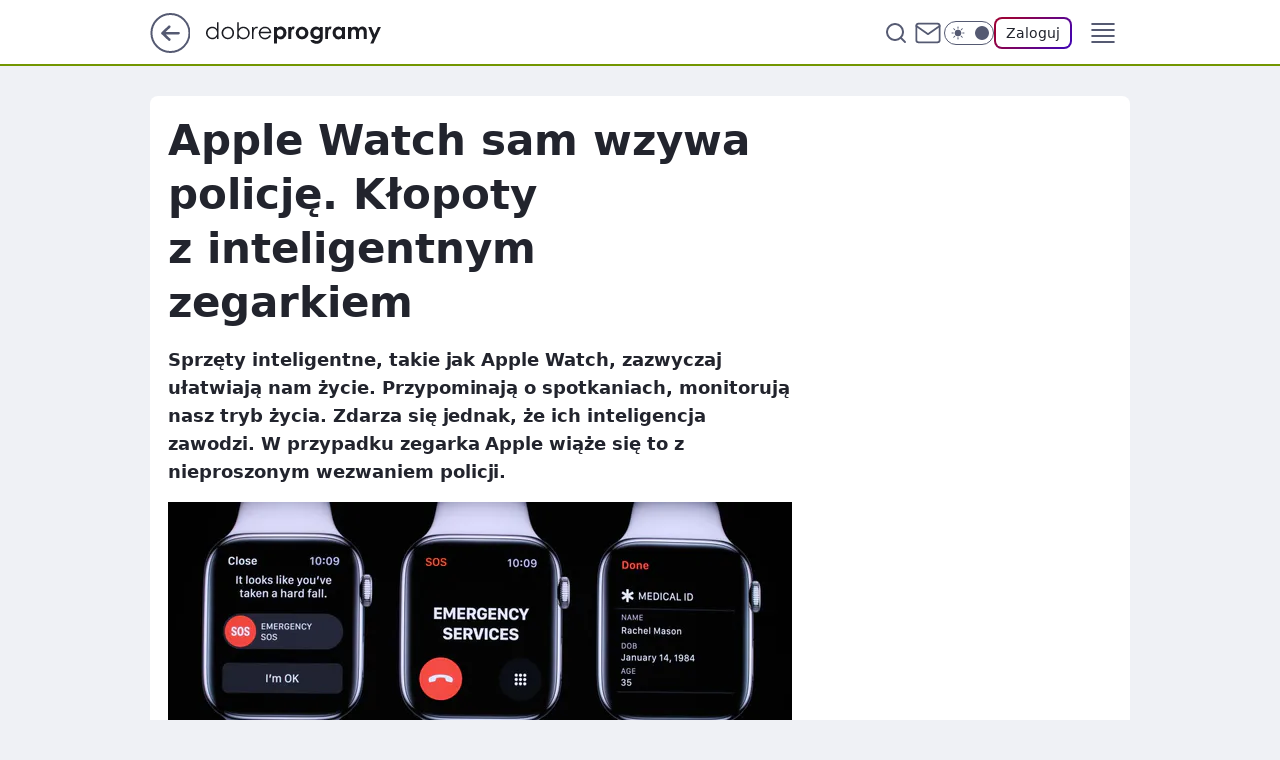

--- FILE ---
content_type: text/html
request_url: https://www.dobreprogramy.pl/apple-watch-sam-wzywa-policje-klopoty-z-inteligentnym-zegarkiem,6651975952763872a
body_size: 23331
content:
<!DOCTYPE html><html lang="pl"><head><meta charSet="utf-8"/><meta http-equiv="x-ua-compatible" content="ie=edge"/><title data-react-helmet="true">Apple Watch sam wzywa policję. Kłopoty z inteligentnym zegarkiem</title><link rel="canonical" href="https://www.dobreprogramy.pl/apple-watch-sam-wzywa-policje-klopoty-z-inteligentnym-zegarkiem,6651975952763872a" data-react-helmet="true"/><meta property="fb:app_id" content="1742181556037098"/><meta property="fb:pages" content="305335630685"/><meta property="og:site_name" content="dobreprogramy"/><meta property="og:locale" content="pl_PL"/><meta property="og:title" content="Apple Watch sam wzywa policję. Kłopoty z inteligentnym zegarkiem" data-react-helmet="true"/><meta property="og:description" content="Sprzęty inteligentne, takie jak Apple Watch, zazwyczaj ułatwiają nam życie. Przypominają o spotkaniach, monitorują nasz…" data-react-helmet="true"/><meta property="og:url" content="https://www.dobreprogramy.pl/apple-watch-sam-wzywa-policje-klopoty-z-inteligentnym-zegarkiem,6651975952763872a" data-react-helmet="true"/><meta name="twitter:card" content="summary_large_image" data-react-helmet="true"/><meta name="twitter:title" content="Apple Watch sam wzywa policję. Kłopoty z inteligentnym zegarkiem" data-react-helmet="true"/><meta name="twitter:description" content="Sprzęty inteligentne, takie jak Apple Watch, zazwyczaj ułatwiają nam życie. Przypominają o spotkaniach, monitorują nasz…" data-react-helmet="true"/><meta property="og:type" content="article" data-react-helmet="true"/><meta property="og:article:published_time" content="2021-06-18T11:59:00.000Z" data-react-helmet="true"/><meta property="og:article:author" content="Karol Kołtowski" data-react-helmet="true"/><meta property="og:article:tag" content="apple watch" data-react-helmet="true"/><meta property="og:article:tag" content="sos" data-react-helmet="true"/><meta property="og:article:tag" content="policja" data-react-helmet="true"/><meta property="og:article:tag" content="sprzęt" data-react-helmet="true"/><meta property="og:image" content="https://i.wpimg.pl/1024x683/filerepo.grupawp.pl/api/v1/display/embed/6140b8c0-7cd7-44fb-8d27-c9892cb8ceb6" data-react-helmet="true"/><meta property="og:image:url" content="https://i.wpimg.pl/1024x683/filerepo.grupawp.pl/api/v1/display/embed/6140b8c0-7cd7-44fb-8d27-c9892cb8ceb6" data-react-helmet="true"/><meta name="twitter:image" content="https://i.wpimg.pl/1024x683/filerepo.grupawp.pl/api/v1/display/embed/6140b8c0-7cd7-44fb-8d27-c9892cb8ceb6" data-react-helmet="true"/><meta name="twitter:card" content="summary_large_image" data-react-helmet="true"/><meta name="twitter:site" content="@dobreprogramy"/><meta name="description" data-react-helmet="true" content="Sprzęty inteligentne, takie jak Apple Watch, zazwyczaj ułatwiają nam życie. Przypominają o spotkaniach, monitorują nasz…"/><meta name="title" data-react-helmet="true" content="Apple Watch sam wzywa policję. Kłopoty z inteligentnym zegarkiem"/><meta name="logo" content="https://www.dobreprogramy.pl/L2xvZ28uY1MZFCwBFw5uR1pMeB1UGitdVgY0VRoI"/><meta name="viewport" content="width=device-width, initial-scale=1"/><meta name="breakpoints" content="629, 1139, 1365"/><meta name="content-width" content="device-width, 630, 980, 1280"/><link rel="manifest" href="/site.webmanifest"/><meta name="mobile-web-app-capable" content="yes"/><meta name="apple-mobile-web-app-capable" content="yes"/><meta name="apple-mobile-web-app-status-bar-style" content="black-translucent"/><meta name="theme-color" content="var(--color-pea-500)"/><link rel="apple-touch-icon" href="/resources/icons/icon.png"/><link href="/assets/9952fc4/staticStyles.css" rel="preload" as="style"/><link href="/assets/9952fc4/defaultThemeStyles.css" rel="preload" as="style"/><link href="/assets/9952fc4/0a14e48c.css" rel="preload" as="style"/><link href="/assets/9952fc4/2d1306ed.css" rel="preload" as="style"/><link href="/assets/9952fc4/859ff33c.css" rel="preload" as="style"/><link href="https://www.dobreprogramy.pl/[base64]" rel="preload" as="script" crossorigin="anonymous"/><link href="https://www.wp.pl" rel="preconnect"/><link href="https://v.wpimg.pl" rel="preconnect"/><link href="https://www.googletagservices.com" rel="preconnect"/><link href="https://securepubads.g.doubleclick.net" rel="preconnect"/><link href="//connect.facebook.net" rel="dns-prefetch"/><link href="//cdn.pushpushgo.com" rel="dns-prefetch"/><link href="//ad.doubleclick.net" rel="dns-prefetch"/><link href="//pagead2.googlesyndication.com" rel="dns-prefetch"/><link href="//static.criteo.net" rel="dns-prefetch"/><link href="//fonts.googleapis.com" rel="dns-prefetch"/><link href="//fonts.gstatic.com" rel="dns-prefetch"/><link href="//c.amazon-adsystem.com" rel="dns-prefetch"/><link href="//bidder.criteo.com" rel="dns-prefetch"/><link href="//adx.adform.net" rel="dns-prefetch"/><link href="//fastlane.rubiconproject.com" rel="dns-prefetch"/><link href="//i.connectad.io" rel="dns-prefetch"/><link href="//hbopenbid.pubmatic.com" rel="dns-prefetch"/><link href="//htlb.casalemedia.com" rel="dns-prefetch"/><link href="//ib.adnxs.com" rel="dns-prefetch"/><link href="//ads.businessclick.com" rel="dns-prefetch"/><link href="//wirtualn-d.openx.net" rel="dns-prefetch"/><link href="//an.facebook.com" rel="dns-prefetch"/><link href="//a.teads.tv" rel="dns-prefetch"/><link href="//prebid-eu.creativecdn.com" rel="dns-prefetch"/><link rel="stylesheet" type="text/css" href="/assets/9952fc4/staticStyles.css"/><style id="inlineStyles">:root{--color-pea-50:#f5fbe1;--color-pea-100:#dbee9d;--color-pea-200:#8fbb01;--color-pea-300:#88ae04;--color-pea-400:#799e00;--color-pea-400-rgb:121, 158, 0;--color-pea-500:#729601;--color-pea-500-rgb:114, 150, 1;--color-pea-600:#6c8d00;--color-pea-700:#648300;--color-brand:var(--color-pea-500);--color-brand-rgb:var(--color-pea-500-rgb);--color-brand-lightened:#98c204;--color-brand-darkened:#759703;--color-brand-white:#f6fed7;--color-brand-link:var(--color-pea-500);--radius-brand:8px;}body.dark{--color-brand:var(--color-pea-400);--color-brand-rgb:var(--color-pea-400-rgb);--color-brand-link:var(--color-pea-200);}</style><link id="theme" rel="stylesheet" type="text/css" href="/assets/9952fc4/defaultThemeStyles.css"/><link rel="stylesheet" type="text/css" href="/assets/9952fc4/0a14e48c.css"/><link rel="stylesheet" type="text/css" href="/assets/9952fc4/2d1306ed.css"/><link rel="stylesheet" type="text/css" href="/assets/9952fc4/859ff33c.css"/><script src="https://www.dobreprogramy.pl/[base64]" crossorigin="anonymous"></script><script id="wpjslib-config">
          var screeningv2 = true;
          var WP = [];
          var wp_gaf_targeting = {"rv":"2","spin":"blxfqxai","rekids":"237755","prefly":"1","advSlots":"006","ctype":"article","cid":"6651975952763872","cview":"","cuct":"","ccategory":"","REKtagi":"apple_watch;sos;policja;sprzet","tmt":"","ciab":"IAB19-18,IAB-v3-630,IAB19","phtml":"www.dobreprogramy.pl/apple-watch-sam-wzywa-policje-klopoty-z-inteligentnym-zegarkiem,6651975952763872a"};
          
          var rekid = '237755';
          var wp_sn = 'dobreprogramy';
          var wp_mobile = false;
          var wp_defer_vendors = 'siteReady';
          
          
          var wp_fb_id = null;
          var wp_push_notification_on = true;
          
          
          
          
  
  var wp_consent_color = 'var(--color-pea-500)'
  var wp_consent_logo = 'https://www.dobreprogramy.pl/logo.png'
  
  
  
  var wp_lang = 'pl';
  
          var wp_spa_config = {"platform":"desktop","payload":{"dot":{"ctype":"article","cplatform":"crisp","csystem":"ncr","cid":"6651975952763872","bunch":"Publication","cedtype":"news","cdate":"2021-06-18","ctags":"apple watch,sos,policja,sprzęt","csource":"dobreprogramy","cauthor":"Karol Kołtowski","cpageno":1,"cpagemax":1,"ciab":"IAB19-18,IAB-v3-630,IAB19","ctlength":"1538","corigin":"","crepub":0,"cuct":"","href":"https://www.dobreprogramy.pl/apple-watch-sam-wzywa-policje-klopoty-z-inteligentnym-zegarkiem,6651975952763872a","canonical":"https://www.dobreprogramy.pl/apple-watch-sam-wzywa-policje-klopoty-z-inteligentnym-zegarkiem,6651975952763872a","darkmode":0}},"desktop":{"dot":{"base":"dobreprogramy","bunches":{"Home":"232275","Publication":"237755","Video":"237756","PublicationsListing":"237757","AppsIndex":"237763","AppsListing":"237763","App":"235655","AppPostDownload":"235662","AppThankYou":"235723","BlogsIndex":"237772","Blog":"237771","PublicationPremium":"240807","Gallery":"242492"}}},"mobile":{"dot":{"base":"dobreprogramy","bunches":{"Home":"234300","Publication":"237758","Video":"237759","PublicationsListing":"237760","AppsIndex":"237764","AppsListing":"237764","App":"235661","AppPostDownload":"235663","AppThankYou":"235663","BlogsIndex":"237774","Blog":"237773","PublicationPremium":"240808","Gallery":"242493"}}}};
          var TECH = true;
          
          wp_spa_config.payload.dot.layout = window.matchMedia('(min-width: 1366px)').matches ? 'wide' : 'narrow';
          window.matchMedia('(min-width: 1366px)').addEventListener('change', function(event) {
            wp_dot_addparams.layout = event.matches ? 'wide' : 'narrow';
          });
          
          var getPopoverAnchor = async () => document.querySelector('[data-role="onelogin-button"]');
          </script><meta name="gaf" content="blxfqxai"/><script id="gaf-fallback">!function(e,f){try{if(!document.cookie.match('(^|;)\s*WPdp=([^;]*)')||/google/i.test(window.navigator.userAgent))return;f.WP=f.WP||[];f.wp_pvid=f.wp_pvid||(function(){var output='';while(output.length<20){output+=Math.random().toString(16).substr(2);output=output.substr(0,20)}return output})(20);var abtest=function(){function e(t){return!(null==t)&&"object"==typeof t&&!Array.isArray(t)&&0<Object.keys(t).length}var t="",r=f.wp_abtest;return e(r)&&(t=Object.entries(r).map(([r,t])=>{if(e(t))return Object.entries(t).map(([t,e])=>r+"|"+t+"|"+e).join(";")}).join(";")),t}();var r,s,c=[["https://www","dobreprogramy","pl/[base64]"].join('.'),["pvid="+f.wp_pvid,(s=e.cookie.match(/(^|;)\s*PWA_adbd\s*=\s*([^;]+)/),"PWA_adbd="+(s?s.pop():"0")),location.search.substring(1),(r=e.referrer,r&&"PWAref="+encodeURIComponent(r.replace(/^https?:\/\//,""))),f.wp_sn&&"sn="+f.wp_sn, abtest&&"abtest="+encodeURIComponent(abtest)].filter(Boolean).join("&")].join("/?");e.write('<scr'+'ipt src="'+c+'"><\/scr'+'ipt>')}catch(_){console.error(_)}}(document,window);</script><script crossorigin="anonymous" src="https://www.dobreprogramy.pl/[base64]" id="wpjslib6" type="module" async=""></script><link rel="alternate" type="application/rss+xml" title="Aktualności" href="/rss/aktualnosci"/></head><body data-blocked-scroll="false" class=""><div data-container="true" id="root"><div class="bLxfWhsU"><div class="bLxfWSrY"><div class="bLxfQxAo"></div></div><div><script>(function (querySelector, slotNumber, querySelectorAlternative, handleNativeAd, nativeAdComponentClass) {var WP = window.WP;var setNative;if (handleNativeAd) {if (nativeAdComponentClass) {setNative = handleNativeAd(nativeAdComponentClass);}else {setNative = handleNativeAd;}}else {setNative = function (data, onViewCallback) {if (!window.callbacksAf) {window.callbacksAf = {};}var slotData = {dataNative: data,onViewCallback: onViewCallback,};window.callbacksAf[slotNumber] = slotData;};}if (typeof querySelector !== 'undefined' && typeof WP !== 'undefined') {WP.push(function () {WP.gaf.registerSlot(slotNumber, querySelector, {setNative: setNative,alternativeSlot: querySelectorAlternative,});});}})('.bLxfQxAo', 6, '', null, '')</script></div></div><div class="bLxfWhsY"><div class="bLxfWSsc"><div class="bLxfQxAs"></div></div><div></div></div><div class="bLxfWhuz"><div class="bLxfWStD"><div class="bLxfQxBT"></div></div><div><script>(function (querySelector, slotNumber, querySelectorAlternative, handleNativeAd, nativeAdComponentClass) {var WP = window.WP;var setNative;if (handleNativeAd) {if (nativeAdComponentClass) {setNative = handleNativeAd(nativeAdComponentClass);}else {setNative = handleNativeAd;}}else {setNative = function (data, onViewCallback) {if (!window.callbacksAf) {window.callbacksAf = {};}var slotData = {dataNative: data,onViewCallback: onViewCallback,};window.callbacksAf[slotNumber] = slotData;};}if (typeof querySelector !== 'undefined' && typeof WP !== 'undefined') {WP.push(function () {WP.gaf.registerSlot(slotNumber, querySelector, {setNative: setNative,alternativeSlot: querySelectorAlternative,});});}})('.bLxfQxBT', 89, '', null, '')</script></div></div><div class="blxfqxaih"></div><div class="Nar"><header class="Xbf" data-st-area="header"><div class="Xb"><div class="B7b"><a href="https://www.wp.pl/?src01=20804" class="B7hx cHJldmVudENC" data-st-area="goToSG" target="_blank" rel="noopener"><svg xmlns="http://www.w3.org/2000/svg" width="41" height="40" fill="none" class="B7h1"><circle cx="20.447" cy="20" r="19" fill="transparent" stroke="currentColor" stroke-width="2"></circle><path fill="currentColor" d="m18.5 12.682-.166.133-6.855 6.472a1 1 0 0 0-.089.099l.117-.126q-.087.082-.155.175l-.103.167-.075.179q-.06.178-.06.374l.016.193.053.208.08.178.103.16.115.131 6.853 6.47a1.4 1.4 0 0 0 1.897 0 1.213 1.213 0 0 0 .141-1.634l-.14-.157-4.537-4.283H28.44c.741 0 1.342-.566 1.342-1.266 0-.635-.496-1.162-1.143-1.252l-.199-.014-12.744-.001 4.536-4.281c.472-.445.519-1.14.141-1.634l-.14-.158a1.4 1.4 0 0 0-1.55-.237z"></path></svg></a></div><div class="Xbh"><a href="/" class="E5of cHJldmVudENC" title="dobreprogramy"><svg class="header__siteLogo Xbj"><use href="/resources/siteLogo.svg#root"></use></svg></a></div><ul class="BXhf"><li class="D3ll"><div class="D3ln"><span class="HPvt HPvh HPvb"><a href="/programy,windows" class="FXa7 FXql D3a7 E5of cHJldmVudENC">Programy</a></span></div></li><li class="D3ll"><div class="D3ln"><span class="HPvt HPvh HPvb"><a href="https://polygamia.pl/" class="FXa7 FXql D3a7 E5of cHJldmVudENC" target="_blank" rel="noopener">Gry</a></span></div></li><li class="D3ll"><div class="D3ln"><span class="HPvt HPvh HPvb"><a href="https://forum.dobreprogramy.pl/" class="FXa7 FXql D3a7 E5of cHJldmVudENC" target="_blank" rel="noopener">Forum</a></span></div></li><li class="D3ll"><div class="D3ln"><span class="HPvt HPvh HPvb"><a href="oprogramowanie,temat,6025192534766209" class="FXa7 FXql D3a7 E5of cHJldmVudENC">Newsy</a></span></div></li><li class="D3ll"><div class="D3ln"><span class="HPvt HPvh HPvb"><a href="/dostales-dziwny-sms-lub-telefon-daj-nam-znac-ostrzezemy-innych,6859066034784928a" class="FXa7 FXqj FXql D3a7 E5of cHJldmVudENC">Zgłoś oszustwo</a></span></div></li><li class="D3ll"><div class="D3ln"><span class="HPvt HPvh HPvb"><a href="https://cyfrowibezpieczni.wp.pl/" class="FXa7 FXql D3a7 E5of cHJldmVudENC" target="_blank" rel="noopener">Cyfrowi Bezpieczni</a></span></div></li></ul><div class="B5ht"><div class="B5hv"><div class="Zb3 Zbz"><div class="Zb5"><div class="Zb7"><input type="text" class="Zb9" placeholder="Szukaj w dobreprogramy" value=""/><button type="button" class="HHb HHof Zcb" aria-label="Szukaj"><svg xmlns="http://www.w3.org/2000/svg" fill="none" stroke="currentColor" stroke-linecap="round" stroke-linejoin="round" stroke-width="2" viewBox="0 0 24 24" class="Zbd"><circle cx="11" cy="11" r="8"></circle><path d="m21 21-4.35-4.35"></path></svg></button></div></div></div></div><a href="https://poczta.wp.pl/login/login.html" class="cHJldmVudENC"><svg xmlns="http://www.w3.org/2000/svg" fill="none" viewBox="0 0 32 32" class="B5bd"><path stroke="currentColor" stroke-linecap="round" stroke-linejoin="round" stroke-width="1.8" d="M6.66 6.66h18.68a2.34 2.34 0 0 1 2.335 2.334v14.012a2.34 2.34 0 0 1-2.335 2.335H6.66a2.34 2.34 0 0 1-2.335-2.335V8.994A2.34 2.34 0 0 1 6.66 6.66"></path><path stroke="currentColor" stroke-linecap="round" stroke-linejoin="round" stroke-width="1.8" d="M27.676 8.994 16 17.168 4.324 8.994"></path></svg></a><div class="B5bv"><div><input type="checkbox" class="ARc5" id="darkModeCheckbox"/><label class="ARa-" for="darkModeCheckbox"><div class="ARc7"><svg xmlns="http://www.w3.org/2000/svg" fill="currentColor" viewBox="0 0 16 16" class="ARc9 ARc-"><path d="M15.293 11.293A8 8 0 0 1 4.707.707a8.001 8.001 0 1 0 10.586 10.586"></path></svg><svg xmlns="http://www.w3.org/2000/svg" fill="currentColor" viewBox="0 0 30 30" class="ARc9"><path d="M14.984.986A1 1 0 0 0 14 2v3a1 1 0 1 0 2 0V2A1 1 0 0 0 14.984.986M5.797 4.8a1 1 0 0 0-.695 1.717l2.12 2.12a1 1 0 1 0 1.415-1.413L6.516 5.102a1 1 0 0 0-.72-.303m18.375 0a1 1 0 0 0-.688.303l-2.12 2.12a1 1 0 1 0 1.413 1.415l2.121-2.121a1 1 0 0 0-.726-1.717M15 8a7 7 0 0 0-7 7 7 7 0 0 0 7 7 7 7 0 0 0 7-7 7 7 0 0 0-7-7M2 14a1 1 0 1 0 0 2h3a1 1 0 1 0 0-2zm23 0a1 1 0 1 0 0 2h3a1 1 0 1 0 0-2zM7.91 21.06a1 1 0 0 0-.687.303l-2.121 2.121a1 1 0 1 0 1.414 1.414l2.12-2.12a1 1 0 0 0-.726-1.717m14.15 0a1 1 0 0 0-.697 1.717l2.121 2.121a1 1 0 1 0 1.414-1.414l-2.12-2.12a1 1 0 0 0-.717-.303m-7.076 2.926A1 1 0 0 0 14 25v3a1 1 0 1 0 2 0v-3a1 1 0 0 0-1.016-1.014"></path></svg></div><div class="ARdd"></div></label></div></div><div class="JJcj"><button type="button" class="HHb HHof D-d9" aria-label="Zaloguj się" data-role="onelogin-button"><span class="HPwx D-l3 HPvh">Zaloguj</span></button><div class="JJch"></div></div></div><div class="Xbp"><div role="button" tabindex="0" aria-label="Menu" class="AHcn"><svg xmlns="http://www.w3.org/2000/svg" fill="none" viewBox="0 0 32 32"><path stroke="currentColor" stroke-linecap="round" stroke-linejoin="round" stroke-width="1.8" d="M5 19h22M5 13h22M5 7h22M5 25h22"></path></svg></div><div class="CBif"><aside class="CBin"><div class="CBip"><div class="Zb3 Zb1"><div class="Zb5"><div class="Zb7"><input type="text" class="Zb9" placeholder="Szukaj w dobreprogramy" value=""/><div class="Zcb"><svg xmlns="http://www.w3.org/2000/svg" fill="none" stroke="currentColor" stroke-linecap="round" stroke-linejoin="round" stroke-width="2" viewBox="0 0 24 24" class="Zbd"><circle cx="11" cy="11" r="8"></circle><path d="m21 21-4.35-4.35"></path></svg></div></div></div></div><nav class="CBij"><ul class="EBhf"><li class="EBl-"><span class="EBln"><div class="EBl9"><a href="/programy,windows" class="FXa7 EBa7 E5of cHJldmVudENC">Programy</a></div></span></li><li class="EBl-"><span class="EBln"><div class="EBl9"><a href="https://polygamia.pl/" class="FXa7 EBa7 E5of cHJldmVudENC" target="_blank" rel="noopener">Gry</a></div></span></li><li class="EBl-"><span class="EBln"><div class="EBl9"><a href="https://forum.dobreprogramy.pl/" class="FXa7 EBa7 E5of cHJldmVudENC" target="_blank" rel="noopener">Forum</a></div></span></li><li class="EBl-"><span class="EBln"><div class="EBl9"><a href="oprogramowanie,temat,6025192534766209" class="FXa7 EBa7 E5of cHJldmVudENC">Newsy</a></div></span></li><li class="EBl-"><span class="EBln"><div class="EBl9"><a href="/dostales-dziwny-sms-lub-telefon-daj-nam-znac-ostrzezemy-innych,6859066034784928a" class="FXa7 FXqj EBa7 E5of cHJldmVudENC">Zgłoś oszustwo</a></div></span></li><li class="EBl-"><span class="EBln"><div class="EBl9"><a href="https://cyfrowibezpieczni.wp.pl/" class="FXa7 EBa7 E5of cHJldmVudENC" target="_blank" rel="noopener">Cyfrowi Bezpieczni</a></div></span></li></ul></nav></div></aside></div></div></div><div id="loading-bar" class="BZhh"></div></header></div><div class="bLxfUavF"></div><div class="Nan"><div class="Jad"><div><div class="bLxfTpwB"></div></div></div></div><div class="bLxfUavI"></div><main class="CFat wpp-floating"><article id="main-content" data-st-area="article-article"><div class="ILpd"><!--$--><div class="ILzp AXdn"><div><div class="HLgl"><h1 class="HLbf">Apple Watch sam wzywa policję. Kłopoty z inteligentnym zegarkiem</h1><div class="VTf7 READABLE_BY_TTS_CLASS"><p>Sprzęty inteligentne, takie jak Apple Watch, zazwyczaj ułatwiają nam życie. Przypominają o spotkaniach, monitorują nasz tryb życia. Zdarza się jednak, że ich inteligencja zawodzi. W przypadku zegarka Apple wiąże się to z nieproszonym wezwaniem policji.</p></div></div></div><div class="HLgn"><div class="Bd"><div class="Bb EPm5"><picture><source media="(max-width: 629px)" srcSet="https://v.wpimg.pl/MmNiOGNlYgwvCzl0YRdvGWxTbS4nTmFPO0t1ZWFaf1Q2WnpzYQokASsbKjchQiofOxkuMD5CPQFhCD8uYRp8QioAPDciDTRCKwQtIipDe1x6WS1_LVxgWi0NeGp6WCsPY1ErdXlBLlR2UH0kLFQuCCxfbTo"/><source media="(min-width: 630px) and (max-width: 1139px)" srcSet="https://v.wpimg.pl/MmNiOGNlYgwvCzl0YRdvGWxTbS4nTmFPO0t1ZWFafVU2Wnt1YQokASsbKjchQiofOxkuMD5CPQFhCD8uYRp8QioAPDciDTRCKwQtIipDe1x6WS1_LVxgWi0NeGp6WCsPY1ErdXlBLlR2UH0kLFQuCCxfbTo"/><source media="(min-width: 1140px) and (max-width: 1365px)" srcSet="https://v.wpimg.pl/MmNiOGNlYgwvCzl0YRdvGWxTbS4nTmFPO0t1ZWFaf1k2Wnp2YQokASsbKjchQiofOxkuMD5CPQFhCD8uYRp8QioAPDciDTRCKwQtIipDe1x6WS1_LVxgWi0NeGp6WCsPY1ErdXlBLlR2UH0kLFQuCCxfbTo"/><source media="(min-width: 1366px)" srcSet="https://v.wpimg.pl/MmNiOGNlYgwvCzl0YRdvGWxTbS4nTmFPO0t1ZWFVflU2XH1_YQokASsbKjchQiofOxkuMD5CPQFhCD8uYRp8QioAPDciDTRCKwQtIipDe1x6WS1_LVxgWi0NeGp6WCsPY1ErdXlBLlR2UH0kLFQuCCxfbTo"/><img src="https://v.wpimg.pl/OTJjYjhjYDUrCC9ZRxFtIGhQewMBSGN2P0hjSEdbfWx6EnYMAQYqJi8aNkQPGDokKx0pRBgGYDU6A3YcWUUrPTkaNQsRRSo5KA89RV5be2QoUjpaRV0sMH1HbV4OCGJsLlhuRwtTd214CTtSCw8tYmgX" alt="Apple Watch SOS" loading="eager" class="PTax KBh5"/></picture></div></div><span class="HPwx HLmn HPvh">Apple Watch SOS</span></div><span class="HPvp EPm7 I7aa7 HPvh HPvb">Źródło zdjęć: © Getty Images</span><footer class="HJat"><div class="PBat"><div class="PBsv"><svg xmlns="http://www.w3.org/2000/svg" fill="none" stroke="currentColor" viewBox="0 0 46 46" class="H3ax H3x7"><circle cx="23" cy="23" r="22.5" stroke="none"></circle><path stroke-linecap="round" stroke-width="2" d="M13 32v-2a5 5 0 0 1 5-5h10a5 5 0 0 1 5 5v2m-5-16a5 5 0 1 1-10 0 5 5 0 0 1 10 0Z"></path></svg></div><div><span class="HPwv HPvh HPvd"><a href="/karol-koltowski,autor,6640991089489537" class="PBagx E5of cHJldmVudENC" title="Karol Kołtowski">Karol Kołtowski</a></span></div><p class="HPwx O9an9 HPvh"><time dateTime="2021-06-18T11:59:00.000Z">18 czerwca 2021, 13:59</time></p></div><div class="HJnt"><div class="ABd"><button class="HHu7 HHb I5aat I5aaz" type="button" aria-label="Zapisz na później"><div class="HHbd HHuv"><svg xmlns="http://www.w3.org/2000/svg" fill="none" stroke="currentColor" viewBox="0 0 16 16" class="B1bd"><path stroke-linecap="round" stroke-linejoin="round" d="M12.667 14 8 10.667 3.333 14V3.333A1.333 1.333 0 0 1 4.667 2h6.666a1.333 1.333 0 0 1 1.334 1.333z"></path></svg></div><div><div class="HHa-">ZAPISZ</div></div></button></div><div class="JJcj"><button class="HHu7 HHb I5aat I5aaz" type="button" aria-label="UDOSTĘPNIJ"><div class="HHbd HHuv"><svg xmlns="http://www.w3.org/2000/svg" fill="none" stroke="currentColor" viewBox="0 0 16 16"><path stroke-linecap="round" stroke-linejoin="round" d="M12 5.333a2 2 0 1 0 0-4 2 2 0 0 0 0 4M4 10a2 2 0 1 0 0-4 2 2 0 0 0 0 4m8 4.667a2 2 0 1 0 0-4 2 2 0 0 0 0 4m-6.273-5.66 4.553 2.653m-.007-7.32L5.727 6.993"></path></svg></div><div><div class="HHa-">UDOSTĘPNIJ</div></div></button><div class="JJch"></div></div><button class="HHu7 HHb I5aat I5aaz" type="button" aria-label="Liczba komentarzy" title="Przejdź do komentarzy"><div class="HHbd HHuv"><svg xmlns="http://www.w3.org/2000/svg" fill="none" stroke="currentColor" viewBox="0 0 14 14"><path stroke-linecap="round" stroke-linejoin="round" d="M13 6.667a5.6 5.6 0 0 1-.6 2.533 5.67 5.67 0 0 1-5.067 3.133 5.6 5.6 0 0 1-2.533-.6L1 13l1.267-3.8a5.6 5.6 0 0 1-.6-2.533A5.67 5.67 0 0 1 4.8 1.6 5.6 5.6 0 0 1 7.333 1h.334A5.653 5.653 0 0 1 13 6.333z"></path></svg></div><div><div class="HHa-">11</div></div></button></div></footer></div><div class="ILdp AXdp"><style>.bLxfVwuZ{
    min-height: inherit;
    height: inherit;
    position: inherit;
    display: inherit;
    flex: 0 0 100%;
  }</style><div class="bLxfRiAB C5j1 Hj Hn Hl"><div><script>(function (slotNumber, querySelector, optionsRaw) {
    var WP = window.WP;
    var options = optionsRaw && JSON.parse(optionsRaw);
    WP.push(function () {
        WP.gaf.registerPlaceholder(slotNumber, querySelector, options);
    });
}(67, '.bLxfRiAB' , '{"fixed":true,"sticky":false,"durable":true}'))</script></div><div class="bLxfVwuZ"><style>.bLxfWhud, .bLxfWSth {
    min-height: inherit;
    height: inherit;
    position: inherit;
    display: inherit;
    flex: 0 0 100%;
  }</style><div class="bLxfWhud"><div class="bLxfWSth"><div class="bLxfQxBx"></div></div><div><script>(function (querySelector, slotNumber, querySelectorAlternative, handleNativeAd, nativeAdComponentClass) {var WP = window.WP;var setNative;if (handleNativeAd) {if (nativeAdComponentClass) {setNative = handleNativeAd(nativeAdComponentClass);}else {setNative = handleNativeAd;}}else {setNative = function (data, onViewCallback) {if (!window.callbacksAf) {window.callbacksAf = {};}var slotData = {dataNative: data,onViewCallback: onViewCallback,};window.callbacksAf[slotNumber] = slotData;};}if (typeof querySelector !== 'undefined' && typeof WP !== 'undefined') {WP.push(function () {WP.gaf.registerSlot(slotNumber, querySelector, {setNative: setNative,alternativeSlot: querySelectorAlternative,});});}})('.bLxfQxBx', 67, '', null, '')</script></div></div></div></div><style>.bLxfVwuu{
    min-height: inherit;
    height: inherit;
    position: inherit;
    display: inherit;
    flex: 0 0 100%;
  }</style><div class="bLxfRizW Hj Hz Hl"><div><script>(function (slotNumber, querySelector, optionsRaw) {
    var WP = window.WP;
    var options = optionsRaw && JSON.parse(optionsRaw);
    WP.push(function () {
        WP.gaf.registerPlaceholder(slotNumber, querySelector, options);
    });
}(36, '.bLxfRizW' , '{"fixed":true,"sticky":true,"durable":false,"top":90}'))</script></div><div class="bLxfVwuu"><style>.bLxfWhty, .bLxfWSsC {
    min-height: inherit;
    height: inherit;
    position: inherit;
    display: inherit;
    flex: 0 0 100%;
  }</style><div class="bLxfWhty"><div class="bLxfWSsC"><div class="bLxfQxAS"></div></div><div><script>(function (querySelector, slotNumber, querySelectorAlternative, handleNativeAd, nativeAdComponentClass) {var WP = window.WP;var setNative;if (handleNativeAd) {if (nativeAdComponentClass) {setNative = handleNativeAd(nativeAdComponentClass);}else {setNative = handleNativeAd;}}else {setNative = function (data, onViewCallback) {if (!window.callbacksAf) {window.callbacksAf = {};}var slotData = {dataNative: data,onViewCallback: onViewCallback,};window.callbacksAf[slotNumber] = slotData;};}if (typeof querySelector !== 'undefined' && typeof WP !== 'undefined') {WP.push(function () {WP.gaf.registerSlot(slotNumber, querySelector, {setNative: setNative,alternativeSlot: querySelectorAlternative,});});}})('.bLxfQxAS', 36, '', null, '')</script></div></div></div></div></div><!--/$--><div class="ILzl ATdh"><style>.bLxfVwul{
    min-height: inherit;
    height: inherit;
    position: inherit;
    display: inherit;
    flex: 0 0 100%;
  }</style><div class="bLxfRizN Hj Hz Hl"><div><script>(function (slotNumber, querySelector, optionsRaw) {
    var WP = window.WP;
    var options = optionsRaw && JSON.parse(optionsRaw);
    WP.push(function () {
        WP.gaf.registerPlaceholder(slotNumber, querySelector, options);
    });
}(27, '.bLxfRizN' , '{"fixed":true,"sticky":true,"durable":false,"top":90}'))</script></div><div class="bLxfVwul"><style>.bLxfWhtp, .bLxfWSst {
    min-height: inherit;
    height: inherit;
    position: inherit;
    display: inherit;
    flex: 0 0 100%;
  }</style><div class="bLxfWhtp"><div class="bLxfWSst"><div class="bLxfQxAJ"></div></div><div><script>(function (querySelector, slotNumber, querySelectorAlternative, handleNativeAd, nativeAdComponentClass) {var WP = window.WP;var setNative;if (handleNativeAd) {if (nativeAdComponentClass) {setNative = handleNativeAd(nativeAdComponentClass);}else {setNative = handleNativeAd;}}else {setNative = function (data, onViewCallback) {if (!window.callbacksAf) {window.callbacksAf = {};}var slotData = {dataNative: data,onViewCallback: onViewCallback,};window.callbacksAf[slotNumber] = slotData;};}if (typeof querySelector !== 'undefined' && typeof WP !== 'undefined') {WP.push(function () {WP.gaf.registerSlot(slotNumber, querySelector, {setNative: setNative,alternativeSlot: querySelectorAlternative,});});}})('.bLxfQxAJ', 27, '', null, '')</script></div></div></div></div></div><div class="BBel"><style>.bLxfVwtN{
    min-height: inherit;
    height: inherit;
    position: inherit;
    display: inherit;
    flex: 0 0 100%;
  }</style><div class="bLxfRizp BBen Hj Hv"><div><script>(function (slotNumber, querySelector, optionsRaw) {
    var WP = window.WP;
    var options = optionsRaw && JSON.parse(optionsRaw);
    WP.push(function () {
        WP.gaf.registerPlaceholder(slotNumber, querySelector, options);
    });
}(3, '.bLxfRizp' , '{"fixed":true,"sticky":false,"durable":false}'))</script></div><img class="bLxfRTyt" src="https://v.wpimg.pl/ZXJfd3AudTkrBBIAbg54LGhcRlAxHQUrPgJGH2MAeGJoSQ1eIBI_K2UHAEVuBTY5KQMMXC0RPyoVERQdMgM9ejc"/><div class="bLxfVwtN"><style>.bLxfWhsR, .bLxfWSrV {
    min-height: inherit;
    height: inherit;
    position: inherit;
    display: inherit;
    flex: 0 0 100%;
  }</style><div class="bLxfWhsR"><div class="bLxfWSrV"><div class="bLxfQxAl"></div></div><div><script>(function (querySelector, slotNumber, querySelectorAlternative, handleNativeAd, nativeAdComponentClass) {var WP = window.WP;var setNative;if (handleNativeAd) {if (nativeAdComponentClass) {setNative = handleNativeAd(nativeAdComponentClass);}else {setNative = handleNativeAd;}}else {setNative = function (data, onViewCallback) {if (!window.callbacksAf) {window.callbacksAf = {};}var slotData = {dataNative: data,onViewCallback: onViewCallback,};window.callbacksAf[slotNumber] = slotData;};}if (typeof querySelector !== 'undefined' && typeof WP !== 'undefined') {WP.push(function () {WP.gaf.registerSlot(slotNumber, querySelector, {setNative: setNative,alternativeSlot: querySelectorAlternative,});});}})('.bLxfQxAl', 3, '.bLxfTpwB', null, '')</script></div></div></div></div></div><!--$--><div class="ILzn"><div class="VTf7 READABLE_BY_TTS_CLASS"><p><a href="https://www.dobreprogramy.pl/apple-watch-2-idealne-urzadzenie-do-zdrowego-trybu-zycia-iphone7,6628384716187265a" rel="noopener noreferrer" target="_blank"><span data-last-word>Smartwatche</span></a>, jak choćby Apple Watch, potrafią naprawdę mocno wpłynąć na nasze życie. Pomagają utrzymać odpowiedni poziom aktywności fizycznej, monitorują nasz sen, a&nbsp;także mogą wezwać pomoc, gdy tego naprawdę potrzebujemy. Nie zawsze jesteśmy w&nbsp;stanie swobodnie wykonać telefon do służb ratowniczych. W&nbsp;takich sytuacjach skorzystanie z&nbsp;funkcji SOS w&nbsp;zegarku Apple może uratować nam życie. Czasem jednak zegarek zawodzi i&nbsp;potrafi wezwać policję, gdy wcale tego nie potrzebujemy.</p></div><div class="VTf7 READABLE_BY_TTS_CLASS"><p>Kapitan policji Jim Sutterby z&nbsp;Kansas zwraca uwagę, że zdarza im się otrzymywać fałszywe wezwania z&nbsp;Apple Watcha. Twierdzi, że ludzie przypadkowo wybierają funkcję SOS podczas snu lub treningu, w&nbsp;efekcie czego służby otrzymują wezwanie, którego nie mogą zignorować.</p></div><div class="VTf7 READABLE_BY_TTS_CLASS"><p>Choć takie sytuacje się powtarzają dość często, nie można bagatelizować żadnej z&nbsp;nich. Istnieje bowiem duże prawdopodobieństwo, że pomocy wzywa osoba, która została na przykład napadnięta i&nbsp;nie może rozmawiać. Z&nbsp;drugiej strony, wyjazdy to nieuzasadnionych wezwań w&nbsp;znaczący sposób zaburzają pracę policji i&nbsp;innych służb.</p></div><style>.bLxfVwtP{
    min-height: inherit;
    height: inherit;
    position: inherit;
    display: inherit;
    flex: 0 0 100%;
  }</style><div class="bLxfRizr M5akn Hj Hr"><div><script>(function (slotNumber, querySelector, optionsRaw) {
    var WP = window.WP;
    var options = optionsRaw && JSON.parse(optionsRaw);
    WP.push(function () {
        WP.gaf.registerPlaceholder(slotNumber, querySelector, options);
    });
}(5, '.bLxfRizr' , '{"fixed":false,"sticky":false,"durable":false}'))</script></div><img class="bLxfRTyv" src="https://v.wpimg.pl/ZXJfd3AudTkrBBIAbg54LGhcRlAxHQUrPgJGH2MAeGJoSQ1eIBI_K2UHAEVuBTY5KQMMXC0RPyoVERQdMgM9ejc"/><div class="bLxfVwtP"><style>.bLxfWhsT, .bLxfWSrX {
    min-height: inherit;
    height: inherit;
    position: inherit;
    display: inherit;
    flex: 0 0 100%;
  }</style><div class="bLxfWhsT"><div class="bLxfWSrX"><div class="bLxfQxAn"></div></div><div><script>(function (querySelector, slotNumber, querySelectorAlternative, handleNativeAd, nativeAdComponentClass) {var WP = window.WP;var setNative;if (handleNativeAd) {if (nativeAdComponentClass) {setNative = handleNativeAd(nativeAdComponentClass);}else {setNative = handleNativeAd;}}else {setNative = function (data, onViewCallback) {if (!window.callbacksAf) {window.callbacksAf = {};}var slotData = {dataNative: data,onViewCallback: onViewCallback,};window.callbacksAf[slotNumber] = slotData;};}if (typeof querySelector !== 'undefined' && typeof WP !== 'undefined') {WP.push(function () {WP.gaf.registerSlot(slotNumber, querySelector, {setNative: setNative,alternativeSlot: querySelectorAlternative,});});}})('.bLxfQxAn', 5, '', null, '')</script></div></div></div></div><div class="VTf7 READABLE_BY_TTS_CLASS"><p>Aby uniknąć niepotrzebnego wzywania pomocy, można skorzystać ze specjalnego etui lub wyłączyć funkcję telefonu alarmowego. Należy mieć jednak na uwadze, że ta opcja może uratować komuś życie w&nbsp;najmniej spodziewanej sytuacji.</p></div></div><div class="ILdp"><div class="ATdj"><div class="J7dj"><div class="J7h9"><h3 class="J7bf">Programy</h3><div class="JJcj"><button type="button" tabindex="0" class="JZac1">Aktualizacje<div class="JZxn"><svg xmlns="http://www.w3.org/2000/svg" width="24" height="24" fill="currentColor" viewBox="0 0 24 14.133"><path d="M12 9.359 3.021.38a1.32 1.32 0 0 0-1.854 0l-.777.781a1.43 1.43 0 0 0-.39.927 1.55 1.55 0 0 0 .39.976l10.687 10.687a1.32 1.32 0 0 0 1.854 0L23.618 3.064a1.32 1.32 0 0 0 0-1.854l-.781-.781a1.27 1.27 0 0 0-1.854 0Z"></path></svg></div></button><div class="JJch"></div></div></div><div class="PJaop J7pb"><div class="PLaor"></div><div class="PLaor"></div><div class="PLaor"></div><div class="PLaor"></div></div><span class="HPvv J7kz HPvh HPvb"><a href="/programy,windows,aktualizacje" class="J7id E5of cHJldmVudENC">Zobacz więcej <svg xmlns="http://www.w3.org/2000/svg" fill="currentColor" viewBox="0 0 14 24" class="J7cv"><path d="M9.48 11.648a.5.5 0 0 1 0 .704L.7 21.195a1 1 0 0 0 0 1.41l.676.68a1 1 0 0 0 1.419 0L13.3 12.705a1 1 0 0 0 0-1.41L2.795.715a1 1 0 0 0-1.42 0l-.675.68a1 1 0 0 0 0 1.41z"></path></svg></a></span></div></div><div class="Lb"><div class="Laf"></div></div></div><!--/$--></div><span></span></article><!--$--><div class="ETb"><div class="ILpd"><div class="ILzn ETf7"><div class="A9d-"><span class="HPvt A9eb HPvh">Źródło artykułu<!-- -->:</span><a href="https://www.dobreprogramy.pl/" class="A9ed cHJldmVudENC">dobreprogramy</a></div><div class="FDo7"><div class="I9aa-" data-st-area="article-tags"><a href="/apple-watch,temat,6008932991005825" class="E5of cHJldmVudENC" title="apple watch"><span class="ITzz">apple watch</span></a><a href="/sos,temat,6008963867817089" class="E5of cHJldmVudENC" title="sos"><span class="ITzz">sos</span></a><a href="/policja,temat,5984466878612097" class="E5of cHJldmVudENC" title="policja"><span class="ITzz">policja</span></a><span class="js-required"><button type="button" class="I9aa9" aria-label="Rozwiń pozostałe tagi"><span class="ITzz">+1</span></button></span><noscript><style>[class*='js-required'] { display: none; }</style><a href="/sprzet,temat,6008964259906689" class="E5of cHJldmVudENC" title="sprzęt"><span class="ITzz">sprzęt</span></a></noscript></div><button class="HHu7 HHb I5aat I5aaz" type="button" aria-label="Liczba komentarzy" title="Przejdź do komentarzy"><div class="HHbd HHuv"><svg xmlns="http://www.w3.org/2000/svg" fill="none" stroke="currentColor" viewBox="0 0 14 14"><path stroke-linecap="round" stroke-linejoin="round" d="M13 6.667a5.6 5.6 0 0 1-.6 2.533 5.67 5.67 0 0 1-5.067 3.133 5.6 5.6 0 0 1-2.533-.6L1 13l1.267-3.8a5.6 5.6 0 0 1-.6-2.533A5.67 5.67 0 0 1 4.8 1.6 5.6 5.6 0 0 1 7.333 1h.334A5.653 5.653 0 0 1 13 6.333z"></path></svg></div><div><div class="HHa-">11</div></div></button></div></div></div><style>.bLxfVwtZ{
    min-height: inherit;
    height: inherit;
    position: inherit;
    display: inherit;
    flex: 0 0 100%;
  }</style><div class="bLxfRizB C5jz Hj Hv"><div><script>(function (slotNumber, querySelector, optionsRaw) {
    var WP = window.WP;
    var options = optionsRaw && JSON.parse(optionsRaw);
    WP.push(function () {
        WP.gaf.registerPlaceholder(slotNumber, querySelector, options);
    });
}(15, '.bLxfRizB' , '{"fixed":true,"sticky":false,"durable":false}'))</script></div><img class="bLxfRTyF" src="https://v.wpimg.pl/ZXJfd3AudTkrBBIAbg54LGhcRlAxHQUrPgJGH2MAeGJoSQ1eIBI_K2UHAEVuBTY5KQMMXC0RPyoVERQdMgM9ejc"/><div class="bLxfVwtZ"><style>.bLxfWhtd, .bLxfWSsh {
    min-height: inherit;
    height: inherit;
    position: inherit;
    display: inherit;
    flex: 0 0 100%;
  }</style><div class="bLxfWhtd"><div class="bLxfWSsh"><div class="bLxfQxAx"></div></div><div><script>(function (querySelector, slotNumber, querySelectorAlternative, handleNativeAd, nativeAdComponentClass) {var WP = window.WP;var setNative;if (handleNativeAd) {if (nativeAdComponentClass) {setNative = handleNativeAd(nativeAdComponentClass);}else {setNative = handleNativeAd;}}else {setNative = function (data, onViewCallback) {if (!window.callbacksAf) {window.callbacksAf = {};}var slotData = {dataNative: data,onViewCallback: onViewCallback,};window.callbacksAf[slotNumber] = slotData;};}if (typeof querySelector !== 'undefined' && typeof WP !== 'undefined') {WP.push(function () {WP.gaf.registerSlot(slotNumber, querySelector, {setNative: setNative,alternativeSlot: querySelectorAlternative,});});}})('.bLxfQxAx', 15, '', null, '')</script></div></div></div></div><div class="ILpd"><div class="ILzn"><div><h3 class="HPwd HPvh HPvd HPvn">Wybrane dla Ciebie</h3><div><div class="NDf1"><div class="RVpd RVasx" role="list" data-st-area="list-selected4you"><div><div role="listitem"><div class="bLxfWhuq"><div class="bLxfWStu"><div class="bLxfQxBK"></div></div><div><script>(function (querySelector, slotNumber, querySelectorAlternative, handleNativeAd, nativeAdComponentClass) {var WP = window.WP;var setNative;if (handleNativeAd) {if (nativeAdComponentClass) {setNative = handleNativeAd(nativeAdComponentClass);}else {setNative = handleNativeAd;}}else {setNative = function (data, onViewCallback) {if (!window.callbacksAf) {window.callbacksAf = {};}var slotData = {dataNative: data,onViewCallback: onViewCallback,};window.callbacksAf[slotNumber] = slotData;};}if (typeof querySelector !== 'undefined' && typeof WP !== 'undefined') {WP.push(function () {WP.gaf.registerSlot(slotNumber, querySelector, {setNative: setNative,alternativeSlot: querySelectorAlternative,});});}})('.bLxfQxBK', 80, '', null, '')</script></div></div><div><section class="ACHuh HBuh"><a href="/wprowadzaja-nowe-rozwiazanie-ma-zmienic-handel-korporacji,7242979236075840a" class="E5of" target="_self"><div class="UHa2h HBul"><picture><source media="(max-width: 629px)" srcSet="https://v.wpimg.pl/MmQ4MzQxYgwwVjtJfgNvGXMObxM4WmFPJBZ3WH5NdFopB3xMfh4kATRGKAo-ViofJEQsDSFWPQF-VT0Tfg58QjVdPgo9GTRCNFkvHzVXLwtoBHoeZEtgXzICeVdlTXxZfA14G2RVeFswAn8eaUt5XDRXbwc"/><source media="(min-width: 630px) and (max-width: 1139px)" srcSet="https://v.wpimg.pl/MmQ4MzQxYgwwVjtJfgNvGXMObxM4WmFPJBZ3WH5KdFspBXhNfh4kATRGKAo-ViofJEQsDSFWPQF-VT0Tfg58QjVdPgo9GTRCNFkvHzVXLwtoBHoeZEtgXzICeVdlTXxZfA14G2RVeFswAn8eaUt5XDRXbwc"/><source media="(min-width: 1140px) and (max-width: 1365px)" srcSet="https://v.wpimg.pl/MmQ4MzQxYgwwVjtJfgNvGXMObxM4WmFPJBZ3WH5JdFopBX1Pfh4kATRGKAo-ViofJEQsDSFWPQF-VT0Tfg58QjVdPgo9GTRCNFkvHzVXLwtoBHoeZEtgXzICeVdlTXxZfA14G2RVeFswAn8eaUt5XDRXbwc"/><source media="(min-width: 1366px)" srcSet="https://v.wpimg.pl/MmQ4MzQxYgwwVjtJfgNvGXMObxM4WmFPJBZ3WH5KflwpBX9Lfh4kATRGKAo-ViofJEQsDSFWPQF-VT0Tfg58QjVdPgo9GTRCNFkvHzVXLwtoBHoeZEtgXzICeVdlTXxZfA14G2RVeFswAn8eaUt5XDRXbwc"/><img src="https://v.wpimg.pl/NjJkODM0YQsrCTl3YktsHmhRbS0kEmJIP0l1ZmIBfFJ6E2AiJFwrGC8bIGoqQjsaKxw_aj1cYQs6AmAyfB8qAzkbIyU0HysHKA4ray9Wd1p9D3p3YAItXH5Ge3F8BGNTfwp6aXgGL1x4D3d3eQErCWgW" alt="Wprowadzają nowe rozwiązanie. Ma zmienić handel korporacji" loading="lazy" class="PTax UHa2j"/></picture></div><header><p><strong class="HPwp ACHq1 HPvh HPvd">Wprowadzają nowe rozwiązanie. Ma zmienić handel korporacji</strong></p></header></a><footer><p class="HPwx U3a- HPvh"><span class="UPaw7">DOBREPROGRAMY.PL</span></p></footer></section></div></div></div><div><div role="listitem"><div class="bLxfWhIs"><div class="bLxfWSHw"><div class="bLxfQxPM"></div></div><div></div></div><div><section class="ACHuh HBuh"><a href="/zmiany-w-google-home-20-nowych-warunkow-i-akcji,7242997821331872a" class="E5of" target="_self"><div class="UHa2h HBul"><picture><source media="(max-width: 629px)" srcSet="https://v.wpimg.pl/MzFiMzE5YhsnCztJak5vDmRTbxMsF2FYM0t3WGoAdE0-WnxMalMkFiMbKAoqGyoIMxksDTUbPRZpCD0TakN8VSIAPgopVDRVIwQvHyEafx5-XCxDIQVgTiBfdFdxVi8bawguGyEYfBxyC35LJwZ8Q38Nbwc"/><source media="(min-width: 630px) and (max-width: 1139px)" srcSet="https://v.wpimg.pl/MzFiMzE5YhsnCztJak5vDmRTbxMsF2FYM0t3WGoHdEw-WHhNalMkFiMbKAoqGyoIMxksDTUbPRZpCD0TakN8VSIAPgopVDRVIwQvHyEafx5-XCxDIQVgTiBfdFdxVi8bawguGyEYfBxyC35LJwZ8Q38Nbwc"/><source media="(min-width: 1140px) and (max-width: 1365px)" srcSet="https://v.wpimg.pl/MzFiMzE5YhsnCztJak5vDmRTbxMsF2FYM0t3WGoEdE0-WH1PalMkFiMbKAoqGyoIMxksDTUbPRZpCD0TakN8VSIAPgopVDRVIwQvHyEafx5-XCxDIQVgTiBfdFdxVi8bawguGyEYfBxyC35LJwZ8Q38Nbwc"/><source media="(min-width: 1366px)" srcSet="https://v.wpimg.pl/MzFiMzE5YhsnCztJak5vDmRTbxMsF2FYM0t3WGoHfks-WH9LalMkFiMbKAoqGyoIMxksDTUbPRZpCD0TakN8VSIAPgopVDRVIwQvHyEafx5-XCxDIQVgTiBfdFdxVi8bawguGyEYfBxyC35LJwZ8Q38Nbwc"/><img src="https://v.wpimg.pl/YjMxYjMxdgssGi9ZYgN7Hm9CewMkWnVIOFpjSGJJa1J9AHYMJBQ8GCgINkQqCiwaLA8pRD0Udgs9EXYcfFc9Az4INQs0VzwHLx09RX8cYV8sQT1aYEw_XHRVbQkvGXQLLhk9R3webQh-STtZfEFgDm8F" alt="Zmiany w Google Home. 20 nowych warunków i akcji" loading="lazy" class="PTax UHa2j"/></picture></div><header><p><strong class="HPwp ACHq1 HPvh HPvd">Zmiany w Google Home. 20 nowych warunków i akcji</strong></p></header></a><footer><p class="HPwx U3a- HPvh"><span class="UPaw7">DOBREPROGRAMY.PL</span></p></footer></section></div></div></div><div><div role="listitem"><div class="bLxfWhIt"><div class="bLxfWSHx"><div class="bLxfQxPN"></div></div><div></div></div><div><section class="ACHuh HBuh"><a href="/click-to-pay-zamiast-masterpass-dane-sa-usuwane-z-serwerow,7242897711922144a" class="E5of" target="_self"><div class="UHa2h HBul"><picture><source media="(max-width: 629px)" srcSet="https://v.wpimg.pl/YjQ2ZmMydgswUCxeYgJ7HnMIeAQkW3VIJBBgT2JMYF0pAWtbYh8wBjRAPx0iVz4YJEI7Gj1XKQZ-UyoEYg9oRTVbKR0hGCBFNF84CClWbV5mA24Lehp0D2RTOEB5GG8LfFNiW39Ub1ozUDhZex86WGVXeBA"/><source media="(min-width: 630px) and (max-width: 1139px)" srcSet="https://v.wpimg.pl/YjQ2ZmMydgswUCxeYgJ7HnMIeAQkW3VIJBBgT2JLYFwpA29aYh8wBjRAPx0iVz4YJEI7Gj1XKQZ-UyoEYg9oRTVbKR0hGCBFNF84CClWbV5mA24Lehp0D2RTOEB5GG8LfFNiW39Ub1ozUDhZex86WGVXeBA"/><source media="(min-width: 1140px) and (max-width: 1365px)" srcSet="https://v.wpimg.pl/YjQ2ZmMydgswUCxeYgJ7HnMIeAQkW3VIJBBgT2JIYF0pA2pYYh8wBjRAPx0iVz4YJEI7Gj1XKQZ-UyoEYg9oRTVbKR0hGCBFNF84CClWbV5mA24Lehp0D2RTOEB5GG8LfFNiW39Ub1ozUDhZex86WGVXeBA"/><source media="(min-width: 1366px)" srcSet="https://v.wpimg.pl/YjQ2ZmMydgswUCxeYgJ7HnMIeAQkW3VIJBBgT2JLalspA2hcYh8wBjRAPx0iVz4YJEI7Gj1XKQZ-UyoEYg9oRTVbKR0hGCBFNF84CClWbV5mA24Lehp0D2RTOEB5GG8LfFNiW39Ub1ozUDhZex86WGVXeBA"/><img src="https://v.wpimg.pl/YmI0NmZjdgwoUjhedRF7GWsKbAQzSHVPPBJ0T3Vba1V5SGELMwY8HyxAIUM9GCwdKEc-QyoGdgw5WWEba0U9BDpAIgwjRTwAK1UqQm5eblx9VnkOdw9sDCsdegxsC3QMcQZ8QGxaOw8rBHgLOVhtCGtN" alt="Click to Pay zamiast Masterpass. Dane są usuwane z serwerów" loading="lazy" class="PTax UHa2j"/></picture></div><header><p><strong class="HPwp ACHq1 HPvh HPvd">Click to Pay zamiast Masterpass. Dane są usuwane z serwerów</strong></p></header></a><footer><p class="HPwx U3a- HPvh"><span class="UPaw7">DOBREPROGRAMY.PL</span></p></footer></section></div></div></div></div><div class="RVpd RVasx" role="list" data-st-area="list-selected4you"><div><div role="listitem"><div class="bLxfWhIu"><div class="bLxfWSHy"><div class="bLxfQxPO"></div></div><div></div></div><div><section class="ACHuh HBuh"><a href="/siri-przemowi-po-polsku-przelomowa-wspolpraca-apple-i-google,7242890247305728a" class="E5of" target="_self"><div class="UHa2h HBul"><picture><source media="(max-width: 629px)" srcSet="https://v.wpimg.pl/Zjc2NDA4dQsCUDh3bk94HkEIbC0oFnZIFhB0Zm4BY10bAX9yblIzBgZAKzQuGj0YFkIvMzEaKgZMUz4tbkJrRQdbPTQtVSNFBl8sISUbYlhRBH4iIAF3DwdTLGl1DThYTlB5cXEZO10HAyhzdwBqUgBTbDk"/><source media="(min-width: 630px) and (max-width: 1139px)" srcSet="https://v.wpimg.pl/Zjc2NDA4dQsCUDh3bk94HkEIbC0oFnZIFhB0Zm4GY1wbA3tzblIzBgZAKzQuGj0YFkIvMzEaKgZMUz4tbkJrRQdbPTQtVSNFBl8sISUbYlhRBH4iIAF3DwdTLGl1DThYTlB5cXEZO10HAyhzdwBqUgBTbDk"/><source media="(min-width: 1140px) and (max-width: 1365px)" srcSet="https://v.wpimg.pl/Zjc2NDA4dQsCUDh3bk94HkEIbC0oFnZIFhB0Zm4FY10bA35xblIzBgZAKzQuGj0YFkIvMzEaKgZMUz4tbkJrRQdbPTQtVSNFBl8sISUbYlhRBH4iIAF3DwdTLGl1DThYTlB5cXEZO10HAyhzdwBqUgBTbDk"/><source media="(min-width: 1366px)" srcSet="https://v.wpimg.pl/Zjc2NDA4dQsCUDh3bk94HkEIbC0oFnZIFhB0Zm4GaVsbA3x1blIzBgZAKzQuGj0YFkIvMzEaKgZMUz4tbkJrRQdbPTQtVSNFBl8sISUbYlhRBH4iIAF3DwdTLGl1DThYTlB5cXEZO10HAyhzdwBqUgBTbDk"/><img src="https://v.wpimg.pl/MWY3NjQwYjY4UThZfgxvI3sJbAM4VWF1LBF0SH5Gf29pS2EMOBsoJTxDIUQ2BTgnOEQ-RCEbYjYpWmEcYFgpPipDIgsoWCg6O1YqRWlFf2FpVS9ffBIpNjseelMzRWA1bgZ-RzBAKWY_BHheYU8uNntO" alt="Siri przemówi po polsku? Przełomowa współpraca Apple i Google" loading="lazy" class="PTax UHa2j"/></picture></div><header><p><strong class="HPwp ACHq1 HPvh HPvd">Siri przemówi po polsku? Przełomowa współpraca Apple i Google</strong></p></header></a><footer><p class="HPwx U3a- HPvh"><span class="UPaw7">DOBREPROGRAMY.PL</span></p></footer></section></div></div></div><div><div role="listitem"><div class="bLxfWhIv"><div class="bLxfWSHz"><div class="bLxfQxPP"></div></div><div></div></div><div><section class="ACHuh HBuh"><a href="/gmail-testuje-nowe-narzedzie-pomoze-uporzadkowac-skrzynke,7242612602186720a" class="E5of" target="_self"><div class="UHa2h HBul"><picture><source media="(max-width: 629px)" srcSet="https://v.wpimg.pl/NjFhZTQ2YQsnCixnfklsHmRSeD04EGJIM0pgdn4Hd10-W2tiflQnBiMaPyQ-HCkYMxg7IyEcPgZpCSo9fkR_RSIBKSQ9UzdFIwU4MTUdfFN3CThnMlBjCX8MbHllV3kJa1BpYDQff1t1WmxlMFd6XHNYeCk"/><source media="(min-width: 630px) and (max-width: 1139px)" srcSet="https://v.wpimg.pl/NjFhZTQ2YQsnCixnfklsHmRSeD04EGJIM0pgdn4Ad1w-WW9jflQnBiMaPyQ-HCkYMxg7IyEcPgZpCSo9fkR_RSIBKSQ9UzdFIwU4MTUdfFN3CThnMlBjCX8MbHllV3kJa1BpYDQff1t1WmxlMFd6XHNYeCk"/><source media="(min-width: 1140px) and (max-width: 1365px)" srcSet="https://v.wpimg.pl/NjFhZTQ2YQsnCixnfklsHmRSeD04EGJIM0pgdn4Dd10-WWphflQnBiMaPyQ-HCkYMxg7IyEcPgZpCSo9fkR_RSIBKSQ9UzdFIwU4MTUdfFN3CThnMlBjCX8MbHllV3kJa1BpYDQff1t1WmxlMFd6XHNYeCk"/><source media="(min-width: 1366px)" srcSet="https://v.wpimg.pl/NjFhZTQ2YQsnCixnfklsHmRSeD04EGJIM0pgdn4AfVs-WWhlflQnBiMaPyQ-HCkYMxg7IyEcPgZpCSo9fkR_RSIBKSQ9UzdFIwU4MTUdfFN3CThnMlBjCX8MbHllV3kJa1BpYDQff1t1WmxlMFd6XHNYeCk"/><img src="https://v.wpimg.pl/MjYxYWU0Ygs4Gi9kektvHntCez48EmFILFpjdXoBf1JpAHYxPFwoGDwINnkyQjgaOA8peSVcYgspEXYhZB8pAyoINTYsHygHOx09eGcJfAs7Szo1eFN0Dm9VbTJiU2BSakw8emQBflhvSTgyYQZ4WnsF" alt="Gmail testuje nowe narzędzie. Pomoże uporządkować skrzynkę?" loading="lazy" class="PTax UHa2j"/></picture></div><header><p><strong class="HPwp ACHq1 HPvh HPvd">Gmail testuje nowe narzędzie. Pomoże uporządkować skrzynkę?</strong></p></header></a><footer><p class="HPwx U3a- HPvh"><span class="UPaw7">DOBREPROGRAMY.PL</span></p></footer></section></div></div></div><div><div role="listitem"><div class="bLxfWhur"><div class="bLxfWStv"><div class="bLxfQxBL"></div></div><div><script>(function (querySelector, slotNumber, querySelectorAlternative, handleNativeAd, nativeAdComponentClass) {var WP = window.WP;var setNative;if (handleNativeAd) {if (nativeAdComponentClass) {setNative = handleNativeAd(nativeAdComponentClass);}else {setNative = handleNativeAd;}}else {setNative = function (data, onViewCallback) {if (!window.callbacksAf) {window.callbacksAf = {};}var slotData = {dataNative: data,onViewCallback: onViewCallback,};window.callbacksAf[slotNumber] = slotData;};}if (typeof querySelector !== 'undefined' && typeof WP !== 'undefined') {WP.push(function () {WP.gaf.registerSlot(slotNumber, querySelector, {setNative: setNative,alternativeSlot: querySelectorAlternative,});});}})('.bLxfQxBL', 81, '', null, '')</script></div></div><div><section class="ACHuh HBuh"><a href="/google-wycofuje-niektore-podsumowania-ai-moga-byc-mylace,7242586006747648a" class="E5of" target="_self"><div class="UHa2h HBul"><picture><source media="(max-width: 629px)" srcSet="https://v.wpimg.pl/N2NlOTUzYVMvDjlnegFsRmxWbT08WGIQO051dnpPdwU2X35iehwnXiseKiQ6VClAOxwuIyVUPl5hDT89egx_HSoFPCQ5GzcdKwEtMTFVfgYqVHkwZUljAi9bfXlhGSoDYw54ZjBXeVMqW3g3MEN7AXlebSk"/><source media="(min-width: 630px) and (max-width: 1139px)" srcSet="https://v.wpimg.pl/N2NlOTUzYVMvDjlnegFsRmxWbT08WGIQO051dnpIdwQ2XXpjehwnXiseKiQ6VClAOxwuIyVUPl5hDT89egx_HSoFPCQ5GzcdKwEtMTFVfgYqVHkwZUljAi9bfXlhGSoDYw54ZjBXeVMqW3g3MEN7AXlebSk"/><source media="(min-width: 1140px) and (max-width: 1365px)" srcSet="https://v.wpimg.pl/N2NlOTUzYVMvDjlnegFsRmxWbT08WGIQO051dnpLdwU2XX9hehwnXiseKiQ6VClAOxwuIyVUPl5hDT89egx_HSoFPCQ5GzcdKwEtMTFVfgYqVHkwZUljAi9bfXlhGSoDYw54ZjBXeVMqW3g3MEN7AXlebSk"/><source media="(min-width: 1366px)" srcSet="https://v.wpimg.pl/N2NlOTUzYVMvDjlnegFsRmxWbT08WGIQO051dnpIfQM2XX1lehwnXiseKiQ6VClAOxwuIyVUPl5hDT89egx_HSoFPCQ5GzcdKwEtMTFVfgYqVHkwZUljAi9bfXlhGSoDYw54ZjBXeVMqW3g3MEN7AXlebSk"/><img src="https://v.wpimg.pl/NzdjZTk1YRsFCCxnREpsDkZQeD0CE2JYEUhgdkQAfEJUEnUyAl0rCAEaNXoMQzsKBR0qehtdYRsUA3UiWh4qExcaNjUSHisXBg8-e1sFKkJSDmpnRgEvTVZHbjcPAGMYU1g_eVxQKk1TCT9tXgJ5SEYX" alt="Google wycofuje niektóre podsumowania AI. Mogą być mylące" loading="lazy" class="PTax UHa2j"/></picture></div><header><p><strong class="HPwp ACHq1 HPvh HPvd">Google wycofuje niektóre podsumowania AI. Mogą być mylące</strong></p></header></a><footer><p class="HPwx U3a- HPvh"><span class="UPaw7">DOBREPROGRAMY.PL</span></p></footer></section></div></div></div></div><div class="RVpd RVasx" role="list" data-st-area="list-selected4you"><div><div role="listitem"><div class="bLxfWhus"><div class="bLxfWStw"><div class="bLxfQxBM"></div></div><div><script>(function (querySelector, slotNumber, querySelectorAlternative, handleNativeAd, nativeAdComponentClass) {var WP = window.WP;var setNative;if (handleNativeAd) {if (nativeAdComponentClass) {setNative = handleNativeAd(nativeAdComponentClass);}else {setNative = handleNativeAd;}}else {setNative = function (data, onViewCallback) {if (!window.callbacksAf) {window.callbacksAf = {};}var slotData = {dataNative: data,onViewCallback: onViewCallback,};window.callbacksAf[slotNumber] = slotData;};}if (typeof querySelector !== 'undefined' && typeof WP !== 'undefined') {WP.push(function () {WP.gaf.registerSlot(slotNumber, querySelector, {setNative: setNative,alternativeSlot: querySelectorAlternative,});});}})('.bLxfQxBM', 82, '', null, '')</script></div></div><div><section class="ACHuh HBuh"><a href="/dostales-email-od-instagrama-sprawdz-swoje-konto,7242557461670400a" class="E5of" target="_self"><div class="UHa2h HBul"><picture><source media="(max-width: 629px)" srcSet="https://v.wpimg.pl/YWM1NTMxdjYsUzhnYgN7I28LbD0kWnV1OBN0dmJNYGA1An9iYh4wOyhDKyQiVj4lOEEvIz1WKTtiUD49Yg5oeClYPSQhGSB4KFwsMSlXOzN0BS9ndEx0Nn8Jf3l5SGoyYFN_Y3xVYWF6By83eE1qZi8CbCk"/><source media="(min-width: 630px) and (max-width: 1139px)" srcSet="https://v.wpimg.pl/YWM1NTMxdjYsUzhnYgN7I28LbD0kWnV1OBN0dmJKYGE1AHtjYh4wOyhDKyQiVj4lOEEvIz1WKTtiUD49Yg5oeClYPSQhGSB4KFwsMSlXOzN0BS9ndEx0Nn8Jf3l5SGoyYFN_Y3xVYWF6By83eE1qZi8CbCk"/><source media="(min-width: 1140px) and (max-width: 1365px)" srcSet="https://v.wpimg.pl/YWM1NTMxdjYsUzhnYgN7I28LbD0kWnV1OBN0dmJJYGA1AH5hYh4wOyhDKyQiVj4lOEEvIz1WKTtiUD49Yg5oeClYPSQhGSB4KFwsMSlXOzN0BS9ndEx0Nn8Jf3l5SGoyYFN_Y3xVYWF6By83eE1qZi8CbCk"/><source media="(min-width: 1366px)" srcSet="https://v.wpimg.pl/YWM1NTMxdjYsUzhnYgN7I28LbD0kWnV1OBN0dmJKamY1AHxlYh4wOyhDKyQiVj4lOEEvIz1WKTtiUD49Yg5oeClYPSQhGSB4KFwsMSlXOzN0BS9ndEx0Nn8Jf3l5SGoyYFN_Y3xVYWF6By83eE1qZi8CbCk"/><img src="https://v.wpimg.pl/NmFjNTUzYQwnCDhnegFsGWRQbD08WGJPM0h0dnpLfFV2EmEyPBYrHyMaIXoyCDsdJx0-eiUWYQw2A2EiZFUqBDUaIjUsVSsAJA8qezced1knWXdgeBt8VXdHemRmH2MPd11_eW1MeVsnCXthZkssXmQX" alt="Dostałeś email od Instagrama? Sprawdź swoje konto" loading="lazy" class="PTax UHa2j"/></picture></div><header><p><strong class="HPwp ACHq1 HPvh HPvd">Dostałeś email od Instagrama? Sprawdź swoje konto</strong></p></header></a><footer><p class="HPwx U3a- HPvh"><span class="UPaw7">DOBREPROGRAMY.PL</span></p></footer></section></div></div></div><div><div role="listitem"><div class="bLxfWhIw"><div class="bLxfWSHA"><div class="bLxfQxPQ"></div></div><div></div></div><div><section class="ACHuh HBuh"><a href="/windows-11-nadchodzi-zmiana-w-aktualizacji-sterownikow,7242545616866272a" class="E5of" target="_self"><div class="UHa2h HBul"><picture><source media="(max-width: 629px)" srcSet="https://v.wpimg.pl/N2JkMzFhYVMrCTtJaRNsRmhRbxMvSmIQP0l3WGlddwUyWHxMaQ4nXi8ZKAopRilAPxssDTZGPl5lCj0TaR5_HS4CPgoqCTcdLwYvHyJHdgt6WnhMdV9jBy9TLFdyXn1QZ1IpG35FLVYrXXoYIlt_U3pZbwc"/><source media="(min-width: 630px) and (max-width: 1139px)" srcSet="https://v.wpimg.pl/N2JkMzFhYVMrCTtJaRNsRmhRbxMvSmIQP0l3WGladwQyWnhNaQ4nXi8ZKAopRilAPxssDTZGPl5lCj0TaR5_HS4CPgoqCTcdLwYvHyJHdgt6WnhMdV9jBy9TLFdyXn1QZ1IpG35FLVYrXXoYIlt_U3pZbwc"/><source media="(min-width: 1140px) and (max-width: 1365px)" srcSet="https://v.wpimg.pl/N2JkMzFhYVMrCTtJaRNsRmhRbxMvSmIQP0l3WGlZdwUyWn1PaQ4nXi8ZKAopRilAPxssDTZGPl5lCj0TaR5_HS4CPgoqCTcdLwYvHyJHdgt6WnhMdV9jBy9TLFdyXn1QZ1IpG35FLVYrXXoYIlt_U3pZbwc"/><source media="(min-width: 1366px)" srcSet="https://v.wpimg.pl/N2JkMzFhYVMrCTtJaRNsRmhRbxMvSmIQP0l3WGlafQMyWn9LaQ4nXi8ZKAopRilAPxssDTZGPl5lCj0TaR5_HS4CPgoqCTcdLwYvHyJHdgt6WnhMdV9jBy9TLFdyXn1QZ1IpG35FLVYrXXoYIlt_U3pZbwc"/><img src="https://v.wpimg.pl/NjdiZDMxYQsFCyx3YgNsHkZTeC0kWmJIEUtgZmJJfFJUEXUiJBQrGAEZNWoqCjsaBR4qaj0UYQsUAHUyfFcqAxcZNiU0VysHBgw-a3VBfltRX2lzYE0rUgVEbnJ-GmNTAAhiaS4cL1xTCz53fBl-WEYU" alt="Windows 11: nadchodzi zmiana w aktualizacji sterowników" loading="lazy" class="PTax UHa2j"/></picture></div><header><p><strong class="HPwp ACHq1 HPvh HPvd">Windows 11: nadchodzi zmiana w aktualizacji sterowników</strong></p></header></a><footer><p class="HPwx U3a- HPvh"><span class="UPaw7">DOBREPROGRAMY.PL</span></p></footer></section></div></div></div><div><div role="listitem"><div class="bLxfWhIx"><div class="bLxfWSHB"><div class="bLxfQxPR"></div></div><div></div></div><div><section class="ACHuh HBuh"><a href="/microsoft-ktore-produkty-traca-wsparcie-w-2026-roku,7242450178402816a" class="E5of" target="_self"><div class="UHa2h HBul"><picture><source media="(max-width: 629px)" srcSet="https://v.wpimg.pl/YTg2N2JhdjUGUDgBZRN7IEUIbFsjSnV2EhB0EGVdYGMfAX8EZQ4wOAJAK0IlRj4mEkIvRTpGKThIUz5bZR5oewNbPUImCSB7Al8sVy5HOGReVihQfwt0NQMDeR9-CWlgSgoqVHhFazECBy8KfF87NQMFbE8"/><source media="(min-width: 630px) and (max-width: 1139px)" srcSet="https://v.wpimg.pl/YTg2N2JhdjUGUDgBZRN7IEUIbFsjSnV2EhB0EGVaYGIfA3sFZQ4wOAJAK0IlRj4mEkIvRTpGKThIUz5bZR5oewNbPUImCSB7Al8sVy5HOGReVihQfwt0NQMDeR9-CWlgSgoqVHhFazECBy8KfF87NQMFbE8"/><source media="(min-width: 1140px) and (max-width: 1365px)" srcSet="https://v.wpimg.pl/YTg2N2JhdjUGUDgBZRN7IEUIbFsjSnV2EhB0EGVZYGMfA34HZQ4wOAJAK0IlRj4mEkIvRTpGKThIUz5bZR5oewNbPUImCSB7Al8sVy5HOGReVihQfwt0NQMDeR9-CWlgSgoqVHhFazECBy8KfF87NQMFbE8"/><source media="(min-width: 1366px)" srcSet="https://v.wpimg.pl/YTg2N2JhdjUGUDgBZRN7IEUIbFsjSnV2EhB0EGVaamUfA3wDZQ4wOAJAK0IlRj4mEkIvRTpGKThIUz5bZR5oewNbPUImCSB7Al8sVy5HOGReVihQfwt0NQMDeR9-CWlgSgoqVHhFazECBy8KfF87NQMFbE8"/><img src="https://v.wpimg.pl/NWE4NjdiYTYkVjhZSxJsI2cObAMNS2J1MBZ0SEtYfG91TGEMDQUrJSBEIUQDGzsnJEM-RBQFYTY1XWEcVUYqPjZEIgsdRis6J1EqRQVZdzMjVnsJSQgqZnIZegtUXWNvIVJ8R1YMK2IkDHhdBggqYGdJ" alt="Microsoft: które produkty tracą wsparcie w 2026 roku?" loading="lazy" class="PTax UHa2j"/></picture></div><header><p><strong class="HPwp ACHq1 HPvh HPvd">Microsoft: które produkty tracą wsparcie w 2026 roku?</strong></p></header></a><footer><p class="HPwx U3a- HPvh"><span class="UPaw7">DOBREPROGRAMY.PL</span></p></footer></section></div></div></div></div><div class="RVpd RVasx" role="list" data-st-area="list-selected4you"><div><div role="listitem"><div class="bLxfWhIy"><div class="bLxfWSHC"><div class="bLxfQxPS"></div></div><div></div></div><div><section class="ACHuh HBuh"><a href="/nowy-pomysl-w-windows-11-copilot-w-eksploratorze-plikow,7241681193335776a" class="E5of" target="_self"><div class="UHa2h HBul"><picture><source media="(max-width: 629px)" srcSet="https://v.wpimg.pl/ODlhNDJiYCUNCjh3ZRJtME5SbC0jS2NmGUp0ZmVcdnMUW39yZQ8mKAkaKzQlRyg2GRgvMzpHPyhDCT4tZR9-awgBPTQmCDZrCQUsIS5GfHAIXn0lLFtiJglbeGl-DHh9QQoqInhEfnBfDnZ9K119Jg9bbDk"/><source media="(min-width: 630px) and (max-width: 1139px)" srcSet="https://v.wpimg.pl/ODlhNDJiYCUNCjh3ZRJtME5SbC0jS2NmGUp0ZmVbdnIUWXtzZQ8mKAkaKzQlRyg2GRgvMzpHPyhDCT4tZR9-awgBPTQmCDZrCQUsIS5GfHAIXn0lLFtiJglbeGl-DHh9QQoqInhEfnBfDnZ9K119Jg9bbDk"/><source media="(min-width: 1140px) and (max-width: 1365px)" srcSet="https://v.wpimg.pl/ODlhNDJiYCUNCjh3ZRJtME5SbC0jS2NmGUp0ZmVYdnMUWX5xZQ8mKAkaKzQlRyg2GRgvMzpHPyhDCT4tZR9-awgBPTQmCDZrCQUsIS5GfHAIXn0lLFtiJglbeGl-DHh9QQoqInhEfnBfDnZ9K119Jg9bbDk"/><source media="(min-width: 1366px)" srcSet="https://v.wpimg.pl/ODlhNDJiYCUNCjh3ZRJtME5SbC0jS2NmGUp0ZmVbfHUUWXx1ZQ8mKAkaKzQlRyg2GRgvMzpHPyhDCT4tZR9-awgBPTQmCDZrCQUsIS5GfHAIXn0lLFtiJglbeGl-DHh9QQoqInhEfnBfDnZ9K119Jg9bbDk"/><img src="https://v.wpimg.pl/Zjg5YTQydQsGVy9nfgJ4HkUPez04W3ZIEhdjdn5IaFJXTXYyOBU_GAJFNno2Cy8aBkIpeiEVdQsXXHYiYFY-AxRFNTUoVj8HBVA9e2JNPlxUVD9mfBs_WVEYbTFmQHcIA1NreWBNaQxfDDhgYxs5WUVI" alt="Nowy pomysł w Windows 11. Copilot w Eksploratorze plików" loading="lazy" class="PTax UHa2j"/></picture></div><header><p><strong class="HPwp ACHq1 HPvh HPvd">Nowy pomysł w Windows 11. Copilot w Eksploratorze plików</strong></p></header></a><footer><p class="HPwx U3a- HPvh"><span class="UPaw7">DOBREPROGRAMY.PL</span></p></footer></section></div></div></div><div><div role="listitem"><div class="bLxfWhut"><div class="bLxfWStx"><div class="bLxfQxBN"></div></div><div><script>(function (querySelector, slotNumber, querySelectorAlternative, handleNativeAd, nativeAdComponentClass) {var WP = window.WP;var setNative;if (handleNativeAd) {if (nativeAdComponentClass) {setNative = handleNativeAd(nativeAdComponentClass);}else {setNative = handleNativeAd;}}else {setNative = function (data, onViewCallback) {if (!window.callbacksAf) {window.callbacksAf = {};}var slotData = {dataNative: data,onViewCallback: onViewCallback,};window.callbacksAf[slotNumber] = slotData;};}if (typeof querySelector !== 'undefined' && typeof WP !== 'undefined') {WP.push(function () {WP.gaf.registerSlot(slotNumber, querySelector, {setNative: setNative,alternativeSlot: querySelectorAlternative,});});}})('.bLxfQxBN', 83, '', null, '')</script></div></div><div><section class="ACHuh HBuh"><a href="/android-auto-16-0-dostepny-do-pobrania-jest-pierwszy-problem,7241677280406016a" class="E5of" target="_self"><div class="UHa2h HBul"><picture><source media="(max-width: 629px)" srcSet="https://v.wpimg.pl/NDAxZTg2YSUgGixnSElsMGNCeD0OEGJmNFpgdkgHd3M5S2tiSFQnKCQKPyQIHCk2NAg7IxccPihuGSo9SER_ayURKSQLUzdrJBU4MQMdK3V0Gz5kVAZjIXZObXlTV34ibEA-bF4ffXxxHW5kVld2ciRKeCk"/><source media="(min-width: 630px) and (max-width: 1139px)" srcSet="https://v.wpimg.pl/NDAxZTg2YSUgGixnSElsMGNCeD0OEGJmNFpgdkgAd3I5SW9jSFQnKCQKPyQIHCk2NAg7IxccPihuGSo9SER_ayURKSQLUzdrJBU4MQMdK3V0Gz5kVAZjIXZObXlTV34ibEA-bF4ffXxxHW5kVld2ciRKeCk"/><source media="(min-width: 1140px) and (max-width: 1365px)" srcSet="https://v.wpimg.pl/NDAxZTg2YSUgGixnSElsMGNCeD0OEGJmNFpgdkgDd3M5SWphSFQnKCQKPyQIHCk2NAg7IxccPihuGSo9SER_ayURKSQLUzdrJBU4MQMdK3V0Gz5kVAZjIXZObXlTV34ibEA-bF4ffXxxHW5kVld2ciRKeCk"/><source media="(min-width: 1366px)" srcSet="https://v.wpimg.pl/NDAxZTg2YSUgGixnSElsMGNCeD0OEGJmNFpgdkgAfXU5SWhlSFQnKCQKPyQIHCk2NAg7IxccPihuGSo9SER_ayURKSQLUzdrJBU4MQMdK3V0Gz5kVAZjIXZObXlTV34ibEA-bF4ffXxxHW5kVld2ciRKeCk"/><img src="https://v.wpimg.pl/ZTQwMWU4dTUwFTtkek94IHNNbz48FnZ2JFV3dXoFaGxhD2IxPFg_JjQHInkyRi8kMAA9eSVYdTUhHmIhZBs-PSIHITYsGz85MxIpeDAFbzc1R35jeFFtYmZaeTJlUndsNU90emYMajFlR3wybQI_ZnMK" alt="Android Auto 16.0 dostępny do pobrania. Jest pierwszy problem" loading="lazy" class="PTax UHa2j"/></picture></div><header><p><strong class="HPwp ACHq1 HPvh HPvd">Android Auto 16.0 dostępny do pobrania. Jest pierwszy problem</strong></p></header></a><footer><p class="HPwx U3a- HPvh"><span class="UPaw7">DOBREPROGRAMY.PL</span></p></footer></section></div></div></div><div><div role="listitem"><div class="bLxfWhIz"><div class="bLxfWSHD"><div class="bLxfQxPT"></div></div><div></div></div><div><section class="ACHuh HBuh"><a href="/zdjecia-google-nadchodzi-wyczekiwana-opcja,7241644290865664a" class="E5of" target="_self"><div class="UHa2h HBul"><picture><source media="(max-width: 629px)" srcSet="https://v.wpimg.pl/YjNmZjZidgsvDyxZdRJ7HmxXeAMzS3VIO09gSHVcYF02XmtcdQ8wBisfPxo1Rz4YOx07HSpHKQZhDCoDdR9oRSoEKRo2CCBFKwA4Dz5GPVstWTxbbVh0D3labUduUW0JY1RiWDxEOgl5XjhZPA9vCHdaeBc"/><source media="(min-width: 630px) and (max-width: 1139px)" srcSet="https://v.wpimg.pl/YjNmZjZidgsvDyxZdRJ7HmxXeAMzS3VIO09gSHVbYFw2XG9ddQ8wBisfPxo1Rz4YOx07HSpHKQZhDCoDdR9oRSoEKRo2CCBFKwA4Dz5GPVstWTxbbVh0D3labUduUW0JY1RiWDxEOgl5XjhZPA9vCHdaeBc"/><source media="(min-width: 1140px) and (max-width: 1365px)" srcSet="https://v.wpimg.pl/YjNmZjZidgsvDyxZdRJ7HmxXeAMzS3VIO09gSHVYYF02XGpfdQ8wBisfPxo1Rz4YOx07HSpHKQZhDCoDdR9oRSoEKRo2CCBFKwA4Dz5GPVstWTxbbVh0D3labUduUW0JY1RiWDxEOgl5XjhZPA9vCHdaeBc"/><source media="(min-width: 1366px)" srcSet="https://v.wpimg.pl/YjNmZjZidgsvDyxZdRJ7HmxXeAMzS3VIO09gSHVbals2XGhbdQ8wBisfPxo1Rz4YOx07HSpHKQZhDCoDdR9oRSoEKRo2CCBFKwA4Dz5GPVstWTxbbVh0D3labUduUW0JY1RiWDxEOgl5XjhZPA9vCHdaeBc"/><img src="https://v.wpimg.pl/M2IzZmY2YlMoGCxedklvRmtAeAQwEGEQPFhgT3YDfwp5AnULMF4oQCwKNUM-QDhCKA0qQyleYlM5E3UbaB0pWzoKNgwgHShfKx8-Qj0DLgYvS21cdFd6BX5XblVtUWALcUg8QDpRegErSTwLb1B0BWsH" alt="Zdjęcia Google: nadchodzi wyczekiwana opcja" loading="lazy" class="PTax UHa2j"/></picture></div><header><p><strong class="HPwp ACHq1 HPvh HPvd">Zdjęcia Google: nadchodzi wyczekiwana opcja</strong></p></header></a><footer><p class="HPwx U3a- HPvh"><span class="UPaw7">DOBREPROGRAMY.PL</span></p></footer></section></div></div></div></div></div></div></div></div><div class="ILdp"><style>.bLxfVwEf{
    min-height: inherit;
    height: inherit;
    position: inherit;
    display: inherit;
    flex: 0 0 100%;
  }</style><div class="bLxfRiJH Hj Hz Hl"><div><script>(function (slotNumber, querySelector, optionsRaw) {
    var WP = window.WP;
    var options = optionsRaw && JSON.parse(optionsRaw);
    WP.push(function () {
        WP.gaf.registerPlaceholder(slotNumber, querySelector, options);
    });
}(541, '.bLxfRiJH' , '{"fixed":true,"sticky":true,"durable":false,"top":90}'))</script></div><div class="bLxfVwEf"><style>.bLxfWhDj, .bLxfWSCn {
    min-height: inherit;
    height: inherit;
    position: inherit;
    display: inherit;
    flex: 0 0 100%;
  }</style><div class="bLxfWhDj"><div class="bLxfWSCn"><div class="bLxfQxKD"></div></div><div><script>(function (querySelector, slotNumber, querySelectorAlternative, handleNativeAd, nativeAdComponentClass) {var WP = window.WP;var setNative;if (handleNativeAd) {if (nativeAdComponentClass) {setNative = handleNativeAd(nativeAdComponentClass);}else {setNative = handleNativeAd;}}else {setNative = function (data, onViewCallback) {if (!window.callbacksAf) {window.callbacksAf = {};}var slotData = {dataNative: data,onViewCallback: onViewCallback,};window.callbacksAf[slotNumber] = slotData;};}if (typeof querySelector !== 'undefined' && typeof WP !== 'undefined') {WP.push(function () {WP.gaf.registerSlot(slotNumber, querySelector, {setNative: setNative,alternativeSlot: querySelectorAlternative,});});}})('.bLxfQxKD', 541, '', null, '')</script></div></div></div></div></div></div><div class="M7akp"></div></div><div class="ILpd"><div class="ILzn"><div id="comments_container"><div class="R1as5">Komentarze (11)</div><div class="R1as3 C5j3"></div></div></div></div><!--/$--></main><div class="Nap"></div><!--$--><footer class="Rav" style="margin-bottom:0" data-st-area="footer"><div class="CTix CTiz"><div class="CTb"><div class="CTi1"><div class="HTb"><span class="HPvr HTxj HPvh HPvb">Programy</span><ul class="HTxl"><li class="HPvr HPvh"><a href="/katalogowanie-i-obrobka-zdjec,programy,windows,6505378848450177" class="E5of cHJldmVudENC">Programy do obróbki zdjęć</a></li><li class="HPvr HPvh"><a href="/tworzenie-i-edycja-muzyki,programy,windows,6505378874984577" class="E5of cHJldmVudENC">Programy do tworzenia muzyki</a></li><li class="HPvr HPvh"><a href="/aranzacja-wnetrz-i-ogrodow,programy,windows,6505378790758529" class="E5of cHJldmVudENC">Programy do projektowania wnętrz</a></li><li class="HPvr HPvh"><a href="/tworzenie-i-edycja-filmow,programy,windows,6505378873776257" class="E5of cHJldmVudENC">Programy do montażu filmów</a></li><li class="HPvr HPvh"><a href="/programy-antywirusowe,programy,windows,6505378757949569" class="E5of cHJldmVudENC">Programy antywirusowe</a></li><li class="HPvr HPvh"><a href="/programy-dla-dzieci,programy,windows,6505378791671425" class="E5of cHJldmVudENC">Programy dla dzieci</a></li><li class="HPvr HPvh"><a href="/tworzenie-i-edycja-grafiki-rastrowej,programy,windows,6505378824545921" class="E5of cHJldmVudENC">Programy do tworzenia grafiki</a></li><li class="HPvr HPvh"><a href="/programy,windows,nowe" class="E5of cHJldmVudENC">Nowe programy</a></li></ul></div><div class="HTb"><span class="HPvr HTxj HPvh HPvb">Na skróty</span><ul class="HTxl"><li class="HPvr HPvh"><a href="/poradniki,temat,6034781619700353" class="E5of cHJldmVudENC">Poradniki</a></li><li class="HPvr HPvh"><a href="/sprzet,temat,6078362966025345" class="E5of cHJldmVudENC">Aktualności sprzętowe</a></li><li class="HPvr HPvh"><a href="/cyberbezpieczenstwo,temat,6025185487884929" class="E5of cHJldmVudENC">Cyberbezpieczeństwo</a></li><li class="HPvr HPvh"><a href="/system-operacyjny,temat,6034777395299457" class="E5of cHJldmVudENC">System operacyjny</a></li></ul></div></div></div></div><div class="Rax"><div class="Rb"><span class="Ra3">© <!-- -->dobreprogramy</span><div class="Raz"><span class="Ra5">·</span><a href="/strona/redakcja" class="Ra7 cHJldmVudENC">Redakcja</a></div><div class="Raz"><span class="Ra5">·</span><a href="https://holding.wp.pl/zasady" class="Ra7 cHJldmVudENC" target="_blank" rel="noopener">Regulamin</a></div><div class="Raz"><span class="Ra5">·</span><a href="https://reklama.wp.pl" class="Ra7 cHJldmVudENC" target="_blank" rel="noopener">Reklama</a></div><div class="Raz"><span class="Ra5">·</span><a href="https://dziejesie.wp.pl/" class="Ra7 cHJldmVudENC" target="_blank" rel="noopener">Zgłoś temat</a></div><div class="Raz"><span class="Ra5">·</span><a href="https://holding.wp.pl/poufnosc" class="Ra7 cHJldmVudENC" target="_blank" rel="noopener">Polityka prywatności</a></div><div class="Raz"><span class="Ra5">·</span><button type="button" class="manageGdprButton">Ustawienia prywatności</button></div></div><p class="CHb">Pobieranie, zwielokrotnianie, przechowywanie lub jakiekolwiek inne wykorzystywanie treści dostępnych w niniejszym serwisie - bez względu na ich charakter i sposób wyrażenia (w szczególności lecz nie wyłącznie: słowne, słowno-muzyczne, muzyczne, audiowizualne, audialne, tekstowe, graficzne i zawarte w nich dane i informacje, bazy danych i zawarte w nich dane) oraz formę (np. literackie, publicystyczne, naukowe, kartograficzne, programy komputerowe, plastyczne, fotograficzne) wymaga uprzedniej i jednoznacznej zgody Wirtualna Polska Media Spółka Akcyjna z siedzibą w Warszawie, będącej właścicielem niniejszego serwisu, bez względu na sposób ich eksploracji i wykorzystaną metodę (manualną lub zautomatyzowaną technikę, w tym z użyciem programów uczenia maszynowego lub sztucznej inteligencji). Powyższe zastrzeżenie nie dotyczy wykorzystywania jedynie w celu ułatwienia ich wyszukiwania przez wyszukiwarki internetowe oraz korzystania w ramach stosunków umownych lub dozwolonego użytku określonego przez właściwe przepisy prawa.<span>Szczegółowa treść dotycząca niniejszego zastrzeżenia znajduje się<!-- -->  <a href="https://holding.wp.pl/zastrzezenie-prawno-autorskie" class="cHJldmVudENC" target="_blank" rel="noopener">tutaj</a>.</span></p></div></footer><!--/$--><div class="bLxfWhsW"><div class="bLxfWSsa"><div class="bLxfQxAq"></div></div><div></div></div><script type="application/ld+json">{"@context":"https://schema.org/","@type":"NewsArticle","headline":"Apple Watch sam wzywa policję. Kłopoty z inteligentnym zegarkiem","datePublished":"2021-06-18T13:59:00+02:00","dateModified":"2021-06-18T13:59:26+02:00","isAccessibleForFree":true,"author":[{"@type":"Person","name":"Karol Kołtowski","url":"https://www.dobreprogramy.pl/karol-koltowski,autor,6640991089489537"}],"publisher":{"@type":"Organization","name":"dobreprogramy","logo":{"@type":"ImageObject","url":"https://www.dobreprogramy.pl/logo.png"}},"image":{"@type":"ImageObject","url":"https://i.wpimg.pl/1024x683/filerepo.grupawp.pl/api/v1/display/embed/6140b8c0-7cd7-44fb-8d27-c9892cb8ceb6"},"mainEntityOfPage":{"@type":"WebPage","@id":"https://www.dobreprogramy.pl/apple-watch-sam-wzywa-policje-klopoty-z-inteligentnym-zegarkiem,6651975952763872a"}}</script></div><div id="bottom-sticky-container"><div id="bottom-sticky-ads-container"></div></div><div id="modal-placement"></div><script>window.__TECH_STATE__={"restApiClientUrl":"/","configurationApiPath":"/configuration-api","productId":"6504404458915457","graphqlUrl":"/graphql","state":{"productId":"6504404458915457","originalUrl":"/apple-watch-sam-wzywa-policje-klopoty-z-inteligentnym-zegarkiem,6651975952763872a","publicSiteDetails":{"id":1,"title":"dobreprogramy","description":"Największy polski serwis o nowych technologiach - aktualności, oprogramowanie, publikacje, demonstracje, wideo, testy sprzętu i nie tylko...","codename":"dobreprogramy","domain":"https://www.dobreprogramy.pl","social":{"twitter":{"accountName":"@dobreprogramy"},"facebook":{"accountName":"dobreprogramy","oAuth":true,"appId":"1742181556037098","clientToken":"28964c2380a296f410e4f7c24f18358e","pageId":"305335630685","admins":[]},"google":{"oAuth":true,"clientId":"145359203956-c6385q1g21jlvc4rmt9ti5tp8h9cs8q6.apps.googleusercontent.com"},"wp1Login":{"clientId":"dobreprogramy","olOrigin":"https://1login.wp.pl"},"giphy":{"appId":"sQK9FPEEd9Ih6icRBPMRfH03bo0BeH1X"},"samitoPushManager":true},"reCaptcha":{"siteKey":"6LefgqsUAAAAAFfR52wUjbnenmNpIOZ7sWPiJXhk"},"sn":"dobreprogramy","content":{"blogCoverUrl":"https://tech.wpcdn.pl/assets/covers/dobreprogramyBlogLogo.png","defaultCoverUrl":"https://tech.wpcdn.pl/assets/covers/dobreprogramy.png","forumUrl":"https://forum.dobreprogramy.pl","maxLightboxImageWidth":1720,"topCommentsSince":0,"n2crEditorUrl":"https://n2cr-editor.grupawp.pl","authEnabled":true,"localProfileSource":"techApi","categoryRootId":"6505361959594113","configurationsId":{"seoFooter":"6888668465394752","header":"6915650292258240","customItemsConfig":"7034520404698496","sponsoredItems":"7036815878120480","breakingNewsBar":"6723076098585152"}},"technicalTagPrefix":"dobreprogramy","rekids":{"desktop":{"Home":"232275","Publication":"237755","Video":"237756","PublicationsListing":"237757","AppsIndex":"237763","AppsListing":"237763","App":"235655","AppPostDownload":"235662","AppThankYou":"235723","BlogsIndex":"237772","Blog":"237771","PublicationPremium":"240807","Gallery":"242492"},"mobile":{"Home":"234300","Publication":"237758","Video":"237759","PublicationsListing":"237760","AppsIndex":"237764","AppsListing":"237764","App":"235661","AppPostDownload":"235663","AppThankYou":"235663","BlogsIndex":"237774","Blog":"237773","PublicationPremium":"240808","Gallery":"242493"}},"forceSPAExit":true},"platform":{"platformName":"macos","platformId":4,"isMobile":false,"isBot":false,"is64Bit":false,"referer":2},"history":null,"selectedTheme":"default","isUserAdult":false,"ssrTimestamp":1768371484579,"isQueryChange":false,"isInitialRender":true,"scrollLocked":false,"userProfile":{"email":"","isLoggedIn":false,"localProfile":{"source":"techApi","payload":{"id":1,"username":"Anonim","avatar":"","dateJoined":"","lastLogin":"","commentsCount":0,"reviewsCount":0,"coverImage":"","site":0,"groups":[],"settings":{"hideAnonymousComments":false},"ignored":[]}},"shouldConnectLocalProfile":false},"logoutData":{"isLogoutView":false,"isNoAdLogoutView":false,"hasLogoutAdFlow":false},"authEnabled":true,"adsEnabled":true,"sectionBrandingEnabled":false,"isLoadingBarAnimated":false,"isLightweightMode":false,"gafSpin":"blxfqxai"}}</script><script>window.__APOLLO_STATE__=[["getHeaderConfiguration||{\"id\":\"6915650292258240\"}",{"data":{"configuration":{"id":"6915650292258240","__typename":"Configuration","data":{"supportedLanguages":null,"__typename":"HeaderEntries","navigation":[{"label":"Programy","url":"/programy,windows","brandColored":null,"sponsored":null,"children":null},{"label":"Gry","url":"https://polygamia.pl/","brandColored":null,"sponsored":null,"children":null},{"label":"Forum","url":"https://forum.dobreprogramy.pl/","brandColored":null,"sponsored":null,"children":null},{"label":"Newsy","url":"oprogramowanie,temat,6025192534766209","brandColored":null,"sponsored":null,"children":null},{"label":"Zgłoś oszustwo","url":"/dostales-dziwny-sms-lub-telefon-daj-nam-znac-ostrzezemy-innych,6859066034784928a","brandColored":true,"sponsored":null,"children":null},{"label":"Cyfrowi Bezpieczni","url":"https://cyfrowibezpieczni.wp.pl/","brandColored":null,"children":null,"sponsored":{"isSponsored":false,"doFollow":true}}],"relatedProducts":[{"title":"dobreprogramy","url":"https://www.dobreprogramy.pl","productId":"6504404458915457","tags":[{"id":"5984464500118657","name":"bezpieczeństwo","slug":"bezpieczenstwo","url":null},{"id":"5865264593306241","name":"internet","slug":"internet","url":null},{"id":"6025192534766209","name":"oprogramowanie","slug":"oprogramowanie","url":null}]},{"title":"WP Tech","url":"https://tech.wp.pl","productId":"6025266535752833","tags":[{"id":"6004696189903489","name":"militaria","slug":"militaria","url":null},{"id":"5984466596775041","name":"nauka","slug":"nauka","url":null},{"id":"5984493782360705","name":"kosmos","slug":"kosmos","url":null}]},{"title":"Gadżetomania","url":"https://gadzetomania.pl","productId":"6529509757056641","tags":[{"id":"6025194987364993","name":"rtv","slug":"rtv","url":null},{"id":"6008941124117121","name":"gadżety","slug":"gadzety","url":null},{"id":"6034854973489793","name":"fotowoltaika","slug":"fotowoltaika","url":null}]}]}}}}],["getSeoFooterConfiguration||{\"id\":\"6888668465394752\"}",{"data":{"configuration":{"id":"6888668465394752","__typename":"Configuration","data":{"additionalLinks":null,"__typename":"SeoFooterEntries","extra":[],"main":[{"categoryTitle":"Programy","links":[{"label":"Programy do obróbki zdjęć","url":"/katalogowanie-i-obrobka-zdjec,programy,windows,6505378848450177","dofollow":null,"sponsored":null},{"label":"Programy do tworzenia muzyki","url":"/tworzenie-i-edycja-muzyki,programy,windows,6505378874984577","dofollow":null,"sponsored":null},{"label":"Programy do projektowania wnętrz","url":"/aranzacja-wnetrz-i-ogrodow,programy,windows,6505378790758529","dofollow":null,"sponsored":null},{"label":"Programy do montażu filmów","url":"/tworzenie-i-edycja-filmow,programy,windows,6505378873776257","dofollow":null,"sponsored":null},{"label":"Programy antywirusowe","url":"/programy-antywirusowe,programy,windows,6505378757949569","dofollow":null,"sponsored":null},{"label":"Programy dla dzieci","url":"/programy-dla-dzieci,programy,windows,6505378791671425","dofollow":null,"sponsored":null},{"label":"Programy do tworzenia grafiki","url":"/tworzenie-i-edycja-grafiki-rastrowej,programy,windows,6505378824545921","dofollow":null,"sponsored":null},{"label":"Nowe programy","url":"/programy,windows,nowe","dofollow":null,"sponsored":null}]},{"categoryTitle":"Na skróty","links":[{"label":"Poradniki","url":"/poradniki,temat,6034781619700353","dofollow":null,"sponsored":null},{"label":"Aktualności sprzętowe","url":"/sprzet,temat,6078362966025345","dofollow":null,"sponsored":null},{"label":"Cyberbezpieczeństwo","url":"/cyberbezpieczenstwo,temat,6025185487884929","dofollow":null,"sponsored":null},{"label":"System operacyjny","url":"/system-operacyjny,temat,6034777395299457","dofollow":null,"sponsored":null}]}]}}}}],["getRecommendations||{\"contentTypes\":[\"ARTICLE\"],\"limit\":12,\"popular\":false,\"newest\":true,\"productId\":\"6504404458915457\",\"contentId\":\"6651975952763872\",\"seenContentIds\":[\"6651975952763872\"]}",{"data":{"recommendations":{"newest":{"teasers":[{"title":"Wprowadzają nowe rozwiązanie. Ma zmienić handel korporacji","author":"Aleksandra Dąbrowska","relativeProductUrl":"/wprowadzaja-nowe-rozwiazanie-ma-zmienic-handel-korporacji,7242979236075840a","type":"ARTICLE","id":"7242979236075840","image":"https://filerepo.grupawp.pl/api/v1/display/embed/bf907d53-2c64-4514-95a5-56a62d8341ec","imageWidth":5000,"imageHeight":3333,"url":"https://www.dobreprogramy.pl/wprowadzaja-nowe-rozwiazanie-ma-zmienic-handel-korporacji,7242979236075840a","__typename":"RecommendationTeaser"},{"title":"Zmiany w Google Home. 20 nowych warunków i akcji","author":"Oskar Ziomek","relativeProductUrl":"/zmiany-w-google-home-20-nowych-warunkow-i-akcji,7242997821331872a","type":"ARTICLE","id":"7242997821331872","image":"https://filerepo.grupawp.pl/api/v1/display/embed/2d85a9d0-4f69-4cba-acad-1f4b31b3199d","imageWidth":2227,"imageHeight":1485,"url":"https://www.dobreprogramy.pl/zmiany-w-google-home-20-nowych-warunkow-i-akcji,7242997821331872a","__typename":"RecommendationTeaser"},{"title":"Click to Pay zamiast Masterpass. Dane są usuwane z serwerów","author":"Oskar Ziomek","relativeProductUrl":"/click-to-pay-zamiast-masterpass-dane-sa-usuwane-z-serwerow,7242897711922144a","type":"ARTICLE","id":"7242897711922144","image":"https://filerepo.grupawp.pl/api/v1/display/embed/44714f7c-e5ab-4a6a-a862-60bbb46fc24e","imageWidth":2673,"imageHeight":1750,"url":"https://www.dobreprogramy.pl/click-to-pay-zamiast-masterpass-dane-sa-usuwane-z-serwerow,7242897711922144a","__typename":"RecommendationTeaser"},{"title":"Siri przemówi po polsku? Przełomowa współpraca Apple i Google","author":"Michał Mielnik","relativeProductUrl":"/siri-przemowi-po-polsku-przelomowa-wspolpraca-apple-i-google,7242890247305728a","type":"ARTICLE","id":"7242890247305728","image":"https://filerepo.grupawp.pl/api/v1/display/embed/82260fa5-edab-49b2-b750-a7d1f76408ca","imageWidth":1620,"imageHeight":1000,"url":"https://www.dobreprogramy.pl/siri-przemowi-po-polsku-przelomowa-wspolpraca-apple-i-google,7242890247305728a","__typename":"RecommendationTeaser"},{"title":"Gmail testuje nowe narzędzie. Pomoże uporządkować skrzynkę?","author":"Aleksandra Dąbrowska","relativeProductUrl":"/gmail-testuje-nowe-narzedzie-pomoze-uporzadkowac-skrzynke,7242612602186720a","type":"ARTICLE","id":"7242612602186720","image":"https://filerepo.grupawp.pl/api/v1/display/embed/291ab3cb-c9d6-4e7c-834e-113261ae4650","imageWidth":5323,"imageHeight":3542,"url":"https://www.dobreprogramy.pl/gmail-testuje-nowe-narzedzie-pomoze-uporzadkowac-skrzynke,7242612602186720a","__typename":"RecommendationTeaser"},{"title":"Google wycofuje niektóre podsumowania AI. Mogą być mylące","author":"Oskar Ziomek","relativeProductUrl":"/google-wycofuje-niektore-podsumowania-ai-moga-byc-mylace,7242586006747648a","type":"ARTICLE","id":"7242586006747648","image":"https://filerepo.grupawp.pl/api/v1/display/embed/04d86d03-0a72-4cd1-b72e-7ad77ce95372","imageWidth":6240,"imageHeight":4160,"url":"https://www.dobreprogramy.pl/google-wycofuje-niektore-podsumowania-ai-moga-byc-mylace,7242586006747648a","__typename":"RecommendationTeaser"},{"title":"Dostałeś email od Instagrama? Sprawdź swoje konto","author":"Michał Mielnik","relativeProductUrl":"/dostales-email-od-instagrama-sprawdz-swoje-konto,7242557461670400a","type":"ARTICLE","id":"7242557461670400","image":"https://filerepo.grupawp.pl/api/v1/display/embed/bd94a394-a281-403e-b171-8676ac5531b3","imageWidth":3700,"imageHeight":2469,"url":"https://www.dobreprogramy.pl/dostales-email-od-instagrama-sprawdz-swoje-konto,7242557461670400a","__typename":"RecommendationTeaser"},{"title":"Windows 11: nadchodzi zmiana w aktualizacji sterowników","author":"Oskar Ziomek","relativeProductUrl":"/windows-11-nadchodzi-zmiana-w-aktualizacji-sterownikow,7242545616866272a","type":"ARTICLE","id":"7242545616866272","image":"https://filerepo.grupawp.pl/api/v1/display/embed/89015637-5e8a-463b-9da8-cda67bd31a02","imageWidth":4032,"imageHeight":3024,"url":"https://www.dobreprogramy.pl/windows-11-nadchodzi-zmiana-w-aktualizacji-sterownikow,7242545616866272a","__typename":"RecommendationTeaser"},{"title":"Microsoft: które produkty tracą wsparcie w 2026 roku?","author":"Kamil J. Dudek","relativeProductUrl":"/microsoft-ktore-produkty-traca-wsparcie-w-2026-roku,7242450178402816a","type":"ARTICLE","id":"7242450178402816","image":"https://filerepo.grupawp.pl/api/v1/display/embed/a09dfb5c-ad17-4a04-8df2-2ee5a867bad7","imageWidth":4176,"imageHeight":2784,"url":"https://www.dobreprogramy.pl/microsoft-ktore-produkty-traca-wsparcie-w-2026-roku,7242450178402816a","__typename":"RecommendationTeaser"},{"title":"Nowy pomysł w Windows 11. Copilot w Eksploratorze plików","author":"Oskar Ziomek","relativeProductUrl":"/nowy-pomysl-w-windows-11-copilot-w-eksploratorze-plikow,7241681193335776a","type":"ARTICLE","id":"7241681193335776","image":"https://filerepo.grupawp.pl/api/v1/display/embed/34d63af2-be36-4e79-bdf2-143f89a42bc3","imageWidth":6000,"imageHeight":4000,"url":"https://www.dobreprogramy.pl/nowy-pomysl-w-windows-11-copilot-w-eksploratorze-plikow,7241681193335776a","__typename":"RecommendationTeaser"},{"title":"Android Auto 16.0 dostępny do pobrania. Jest pierwszy problem","author":"Oskar Ziomek","relativeProductUrl":"/android-auto-16-0-dostepny-do-pobrania-jest-pierwszy-problem,7241677280406016a","type":"ARTICLE","id":"7241677280406016","image":"https://filerepo.grupawp.pl/api/v1/display/embed/e15cd034-e767-4e0f-8d89-380e401e86e2","imageWidth":1920,"imageHeight":1280,"url":"https://www.dobreprogramy.pl/android-auto-16-0-dostepny-do-pobrania-jest-pierwszy-problem,7241677280406016a","__typename":"RecommendationTeaser"},{"title":"Zdjęcia Google: nadchodzi wyczekiwana opcja","author":"Oskar Ziomek","relativeProductUrl":"/zdjecia-google-nadchodzi-wyczekiwana-opcja,7241644290865664a","type":"ARTICLE","id":"7241644290865664","image":"https://filerepo.grupawp.pl/api/v1/display/embed/d1c4f171-e777-484c-982f-cc73b3ff6b97","imageWidth":4000,"imageHeight":2666,"url":"https://www.dobreprogramy.pl/zdjecia-google-nadchodzi-wyczekiwana-opcja,7241644290865664a","__typename":"RecommendationTeaser"}],"__typename":"RecommendationsResponse"},"__typename":"Recommendations"}}}],["getPublicationData||{\"commentType\":\"COMMENT\",\"productIds\":[\"6504404458915457\"],\"articleId\":\"6651975952763872\"}",{"data":{"collections":{"article":{"id":"6651975952763872","slug":"apple-watch-sam-wzywa-policje-klopoty-z-inteligentnym-zegarkiem","relativeProductUrl":"/apple-watch-sam-wzywa-policje-klopoty-z-inteligentnym-zegarkiem,6651975952763872a","title":"Apple Watch sam wzywa policję. Kłopoty z inteligentnym zegarkiem","type":"ARTICLE","nonIndexable":false,"publishedOn":1624017540,"modifiedOn":1624017566,"status":"accepted","sponsor":null,"drastic":false,"sponsored":false,"sponsoredInfo":"","premium":false,"authorHidden":false,"sources":[{"id":"6357231827621505","name":"dobreprogramy","url":"https://www.dobreprogramy.pl/","image":null,"__typename":"CollectionRelationSource"}],"sourcesHidden":false,"lifespan":"NEWS","authors":[{"id":"6640991089489537","name":"Karol Kołtowski","slug":"karol-koltowski","elaborator":false,"description":"Z wykształcenia automatyk, z zamiłowania gracz - i musi to jakoś pogodzić. Na co dzień zajmuje się energetyką, szczególnie branżą OZE, ale nie tylko. Każdą wolną chwilę poświęca na sprawdzanie, co słychać w branży gier. Nie planował kariery w dziennikarstwie, ale życie pokazało, że planowanie na niewiele się zdaje.","image":null,"__typename":"CollectionRelationAuthor"}],"creativeWork":{"republication":false,"__typename":"CollectionAttributeCreativeWork"},"description":null,"commentsCount":11,"opinionsEnabled":true,"ratingsEnabled":true,"settings":null,"tags":[{"id":"6008932991005825","name":"apple watch","slug":"apple-watch","__typename":"CollectionRelationTag"},{"id":"6008963867817089","name":"sos","slug":"sos","__typename":"CollectionRelationTag"},{"id":"5984466878612097","name":"policja","slug":"policja","__typename":"CollectionRelationTag"},{"id":"6008964259906689","name":"sprzęt","slug":"sprzet","__typename":"CollectionRelationTag"}],"technicalTags":[],"categories":[{"id":"5796577559634113","name":"Internet Technology","secondaryCid":"IAB19-18","primary":false,"path":[{"id":"5796578134405313","name":"IAB","slug":"openrtb-catalog","__typename":"CategoryPathItem"},{"id":"5796577559449793","name":"Technology & Computing","slug":"technology-computing","__typename":"CategoryPathItem"},{"id":"5796577559634113","name":"Internet Technology","slug":"internet-technology","__typename":"CategoryPathItem"}],"__typename":"CollectionRelationTag"},{"id":"6791908001209856","name":"Laptops","secondaryCid":"IAB-v3-630","primary":false,"path":[{"id":"6790288572681856","name":"IAB v3","slug":"iab-v3","__typename":"CategoryPathItem"},{"id":"6791909634989568","name":"Technology & Computing","slug":"technology-computing","__typename":"CategoryPathItem"},{"id":"6791912278289920","name":"Computing","slug":"computing","__typename":"CategoryPathItem"},{"id":"6791908001209856","name":"Laptops","slug":"laptops","__typename":"CategoryPathItem"}],"__typename":"CollectionRelationTag"}],"mainMedia":[{"images":[{"id":null,"file":"https://filerepo.grupawp.pl/api/v1/display/embed/6140b8c0-7cd7-44fb-8d27-c9892cb8ceb6","caption":"Apple Watch SOS","width":1024,"height":683,"source":"Getty Images","author":null,"description":null,"alt":"Apple Watch SOS","displayMode":"normal","targetLink":null,"__typename":"Image"}],"url":null,"mediaId":null,"liveId":null,"contentPartSubtype":"PHOTO","autoplay":null,"advertisement":null,"clip":null,"__typename":"ContentPartMainMedia"}],"canonicalUrl":"https://www.dobreprogramy.pl/apple-watch-sam-wzywa-policje-klopoty-z-inteligentnym-zegarkiem,6651975952763872a","productUrl":"https://www.dobreprogramy.pl/apple-watch-sam-wzywa-policje-klopoty-z-inteligentnym-zegarkiem,6651975952763872a","metaParts":[{"id":"359851094488138727","value":"Sprzęty inteligentne, takie jak Apple Watch, zazwyczaj ułatwiają nam życie. Przypominają o spotkaniach, monitorują nasz tryb życia. Zdarza się jednak, że ich inteligencja zawodzi. W przypadku zegarka Apple wiąże się to z nieproszonym wezwaniem policji.","__typename":"MetaPartDescription"},{"id":"359851094488204263","value":"Apple Watch sam wzywa policję. Kłopoty z inteligentnym zegarkiem","__typename":"MetaPartTitle"}],"__typename":"CollectionContent","blocks":[{"__typename":"ContentPartLeadText","id":"359851094488335335","path":"1","value":"\u003cp>Sprzęty inteligentne, takie jak Apple Watch, zazwyczaj ułatwiają nam życie. Przypominają o spotkaniach, monitorują nasz tryb życia. Zdarza się jednak, że ich inteligencja zawodzi. W przypadku zegarka Apple wiąże się to z nieproszonym wezwaniem policji.\u003c/p>","textLen":252},{"__typename":"ContentPartText","id":"359851094488466407","path":"3","title":null,"value":"\u003cp>\u003ca href=\"https://www.dobreprogramy.pl/apple-watch-2-idealne-urzadzenie-do-zdrowego-trybu-zycia-iphone7,6628384716187265a\" rel=\"noopener noreferrer\" target=\"_blank\">Smartwatche\u003c/a>, jak choćby Apple Watch, potrafią naprawdę mocno wpłynąć na nasze życie. Pomagają utrzymać odpowiedni poziom aktywności fizycznej, monitorują nasz sen, a&nbsp;także mogą wezwać pomoc, gdy tego naprawdę potrzebujemy. Nie zawsze jesteśmy w&nbsp;stanie swobodnie wykonać telefon do służb ratowniczych. W&nbsp;takich sytuacjach skorzystanie z&nbsp;funkcji SOS w&nbsp;zegarku Apple może uratować nam życie. Czasem jednak zegarek zawodzi i&nbsp;potrafi wezwać policję, gdy wcale tego nie potrzebujemy.\u003c/p>","textLen":477},{"__typename":"ContentPartText","id":"359851094488531943","path":"4","title":null,"value":"\u003cp>Kapitan policji Jim Sutterby z&nbsp;Kansas zwraca uwagę, że zdarza im się otrzymywać fałszywe wezwania z&nbsp;Apple Watcha. Twierdzi, że ludzie przypadkowo wybierają funkcję SOS podczas snu lub treningu, w&nbsp;efekcie czego służby otrzymują wezwanie, którego nie mogą zignorować.\u003c/p>","textLen":265},{"__typename":"ContentPartText","id":"359851094488597479","path":"5","title":null,"value":"\u003cp>Choć takie sytuacje się powtarzają dość często, nie można bagatelizować żadnej z&nbsp;nich. Istnieje bowiem duże prawdopodobieństwo, że pomocy wzywa osoba, która została na przykład napadnięta i&nbsp;nie może rozmawiać. Z&nbsp;drugiej strony, wyjazdy to nieuzasadnionych wezwań w&nbsp;znaczący sposób zaburzają pracę policji i&nbsp;innych służb.\u003c/p>","textLen":320},{"__typename":"ContentPartText","id":"359851094488663015","path":"6","title":null,"value":"\u003cp>Aby uniknąć niepotrzebnego wzywania pomocy, można skorzystać ze specjalnego etui lub wyłączyć funkcję telefonu alarmowego. Należy mieć jednak na uwadze, że ta opcja może uratować komuś życie w&nbsp;najmniej spodziewanej sytuacji.\u003c/p>","textLen":224}],"recordStats":{"contentPartsCount":"6","characterCount":"1538","characterCountBucket":"1","insertCount":"0","photoCount":"1","interactiveElement":"","linkCount":"1","lifespan":"news","isPremium":"false","editorialType":"news","title":"Apple Watch sam wzywa policję. Kłopoty z inteligentnym zegarkiem","internalSuppliers":"dobreprogramy","externalSuppliers":"none","internalAuthors":"Karol Kołtowski","externalAuthors":"none","firstPublicationDate":"2021-06-18","firstPublicationQuarter":"2021-Q2","lastModificationDate":"2021-06-18","lastModificationQuarter":"2021-Q2","publicationVersion":"1","isPromoted":"false","ageRestriction":"none","isDrastic":"false","siteCategory":"","categoryIAB":"IAB19-18|IAB-v3-630|IAB19","software":{"platform":"","name":"","category":"","subCategory":"","version":"","__typename":"Software"},"cOrigin":[],"uct":"","hasAdvCP":false,"__typename":"RecordStats"}},"__typename":"Collections"}}}]];</script><script>window.__CRISP__={"language":"pl_PL","baseUrl":"","siteDomain":"www.dobreprogramy.pl","localProfileSource":"techApi"}</script><script>(function (w, timeout) {
    performance.mark('CrispLoadAdsFirstStart');
    var loadingDone = false;
    var t;

    w.loadScript = function() {
      if (loadingDone) return;
      (function () {
        clearTimeout(t);
        loadingDone = true;
        ! function (e, t, r) {
          function n() {
            for (; d[0] && "loaded" == d[0][f];) c = d.shift(), c[o] = !i.parentNode.insertBefore(c, i)
          }
          for (var s, a, c, d = [], i = e.scripts[0], o = "onreadystatechange", f = "readyState"; s = r.shift();) a = e.createElement(t), a.type = "module", "async" in i ? (a.async = !1, e.head.appendChild(a)) : i[f] ? (d.push(a), a[o] = n, a) : e.write("<" + t + ' src="' + s + '" charset="utf-8" defer></' + t + ">"), a.src = s
          performance.mark('CrispLoadAdsFirstEnd');
          performance.mark('CrispAppScriptsLoadStart');        
          }(document, "script", [
          '/assets/9952fc4/80c166e8.js',
'/assets/e7e9dea4.js',
'/assets/321b4d6c.js',
'/assets/12ecadc0.js',
'/assets/9952fc4/49f855e0.js'
        ]);
      }());
    };

    t = setTimeout(function () {
      w.loadScript();
    }, timeout);
  })(window, 2000);</script><script>
  WP.push(function() {
    WP.gaf.loadBunch('237755', function () { window.loadScript(); }, true);
  })</script><script>
if ('serviceWorker' in navigator) {
    window.addEventListener('load', () => {
      navigator.serviceWorker
        .register('/sw.js')
        .then(registration => {
          if (navigator.serviceWorker.controller) {
            window['serviceWorkerReady'] = true;
            window.dispatchEvent(new CustomEvent('service-worker-ready'));
          }
      })
      .catch(err => {
        console.log('service worker could not be registered', err);
      });
  });
}</script><script type="application/ld+json">{"@context":"https://schema.org/","@type":"WebPage","name":"dobreprogramy"}</script></body></html>

--- FILE ---
content_type: application/javascript
request_url: https://rek.www.wp.pl/gaf.js?rv=2&sn=dobreprogramy&pvid=b018dc1d4accf871d482&rekids=237755&phtml=www.dobreprogramy.pl%2Fapple-watch-sam-wzywa-policje-klopoty-z-inteligentnym-zegarkiem%2C6651975952763872a&abtest=adtech%7CPRGM-1047%7CA%3Badtech%7CPU-335%7CA%3Badtech%7CPRG-3468%7CB%3Badtech%7CPRGM-1036%7CD%3Badtech%7CFP-76%7CA%3Badtech%7CPRGM-1356%7CA%3Badtech%7CPRGM-1419%7CC%3Badtech%7CPRGM-1589%7CB%3Badtech%7CPRGM-1576%7CB%3Badtech%7CPRGM-1443%7CA%3Badtech%7CPRGM-1421%7CA%3Badtech%7CPRGM-1587%7CD&PWA_adbd=0&darkmode=0&highLayout=0&layout=narrow&navType=navigate&cdl=0&ctype=article&ciab=IAB19-18%2CIAB-v3-630%2CIAB19&cid=6651975952763872&csystem=ncr&cdate=2021-06-18&REKtagi=apple_watch%3Bsos%3Bpolicja%3Bsprzet&vw=1280&vh=720&p1=0&spin=dj1ir21w&bcv=2
body_size: 3286
content:
dj1ir21w({"spin":"dj1ir21w","bunch":237755,"context":{"dsa":false,"minor":false,"bidRequestId":"b41bd831-9243-48f8-a2ad-b135f0760cf0","maConfig":{"timestamp":"2025-12-18T13:59:30.091Z"},"dfpConfig":{"timestamp":"2026-01-13T14:02:01.609Z"},"sda":[],"targeting":{"client":{},"server":{},"query":{"PWA_adbd":"0","REKtagi":"apple_watch;sos;policja;sprzet","abtest":"adtech|PRGM-1047|A;adtech|PU-335|A;adtech|PRG-3468|B;adtech|PRGM-1036|D;adtech|FP-76|A;adtech|PRGM-1356|A;adtech|PRGM-1419|C;adtech|PRGM-1589|B;adtech|PRGM-1576|B;adtech|PRGM-1443|A;adtech|PRGM-1421|A;adtech|PRGM-1587|D","bcv":"2","cdate":"2021-06-18","cdl":"0","ciab":"IAB19-18,IAB-v3-630,IAB19","cid":"6651975952763872","csystem":"ncr","ctype":"article","darkmode":"0","highLayout":"0","layout":"narrow","navType":"navigate","p1":"0","phtml":"www.dobreprogramy.pl/apple-watch-sam-wzywa-policje-klopoty-z-inteligentnym-zegarkiem,6651975952763872a","pvid":"b018dc1d4accf871d482","rekids":"237755","rv":"2","sn":"dobreprogramy","spin":"dj1ir21w","vh":"720","vw":"1280"}},"directOnly":0,"geo":{"country":"840","region":"","city":""},"statid":"","mlId":"","rshsd":"7","isRobot":false,"curr":{"EUR":4.2116,"USD":3.6083,"CHF":4.5235,"GBP":4.8644},"rv":"2","status":{"advf":2,"ma":2,"ma_ads-bidder":2,"ma_cpv-bidder":2,"ma_high-cpm-bidder":2}},"slots":{"11":{"delivered":"1","campaign":null,"dfpConfig":{"placement":"/89844762/Desktop_Dobreprogramy.pl_x11_art","roshash":"BEMP","ceil":100,"sizes":[[336,280],[640,280],[300,250]],"namedSizes":["fluid"],"div":"div-gpt-ad-x11-art","targeting":{"DFPHASH":"ADLO","emptygaf":"0"},"gfp":"BEMP"}},"12":{"delivered":"1","campaign":null,"dfpConfig":{"placement":"/89844762/Desktop_Dobreprogramy.pl_x12_art","roshash":"BEMP","ceil":100,"sizes":[[336,280],[640,280],[300,250]],"namedSizes":["fluid"],"div":"div-gpt-ad-x12-art","targeting":{"DFPHASH":"ADLO","emptygaf":"0"},"gfp":"BEMP"}},"13":{"delivered":"1","campaign":null,"dfpConfig":{"placement":"/89844762/Desktop_Dobreprogramy.pl_x13_art","roshash":"BEMP","ceil":100,"sizes":[[336,280],[640,280],[300,250]],"namedSizes":["fluid"],"div":"div-gpt-ad-x13-art","targeting":{"DFPHASH":"ADLO","emptygaf":"0"},"gfp":"BEMP"}},"14":{"delivered":"1","campaign":null,"dfpConfig":{"placement":"/89844762/Desktop_Dobreprogramy.pl_x14_art","roshash":"BEMP","ceil":100,"sizes":[[336,280],[640,280],[300,250]],"namedSizes":["fluid"],"div":"div-gpt-ad-x14-art","targeting":{"DFPHASH":"ADLO","emptygaf":"0"},"gfp":"BEMP"}},"15":{"delivered":"1","campaign":null,"dfpConfig":{"placement":"/89844762/Desktop_Dobreprogramy.pl_x15_art","roshash":"BEMP","ceil":100,"sizes":[[728,90],[970,300],[950,90],[980,120],[980,90],[970,150],[970,90],[970,250],[930,180],[950,200],[750,100],[970,66],[750,200],[960,90],[970,100],[750,300],[970,200],[950,300]],"namedSizes":["fluid"],"div":"div-gpt-ad-x15-art","targeting":{"DFPHASH":"ADLO","emptygaf":"0"},"gfp":"BEMP"}},"2":{"delivered":"1","campaign":null,"dfpConfig":{"placement":"/89844762/Desktop_Dobreprogramy.pl_x02","roshash":"CKNQ","ceil":100,"sizes":[[970,300],[970,600],[750,300],[950,300],[980,600],[1920,870],[1200,600],[750,400],[960,640]],"namedSizes":["fluid"],"div":"div-gpt-ad-x02","targeting":{"DFPHASH":"BJMP","emptygaf":"0"},"gfp":"CKNQ"}},"25":{"delivered":"1","campaign":null,"dfpConfig":{"placement":"/89844762/Desktop_Dobreprogramy.pl_x25_art","roshash":"BEMP","ceil":100,"sizes":[[336,280],[300,250]],"namedSizes":["fluid"],"div":"div-gpt-ad-x25-art","targeting":{"DFPHASH":"ADLO","emptygaf":"0"},"gfp":"BEMP"}},"27":{"delivered":"1","campaign":null,"dfpConfig":{"placement":"/89844762/Desktop_Dobreprogramy.pl_x27_art","roshash":"BEMP","ceil":100,"sizes":[[160,600]],"namedSizes":["fluid"],"div":"div-gpt-ad-x27-art","targeting":{"DFPHASH":"ADLO","emptygaf":"0"},"gfp":"BEMP"}},"3":{"delivered":"1","campaign":{"id":"188107","capping":"PWAck=27120587\u0026PWAclt=24","adm":{"bunch":"237755","creations":[{"height":600,"mod":"stiltedBanner","pixels":["//ad.doubleclick.net/ddm/trackimp/N4022.2133700WP/B34996137.437466604;dc_trk_aid=630740582;dc_trk_cid=248432055;ord=1768371487;dc_lat=;dc_rdid=;tag_for_child_directed_treatment=;tfua=;gdpr=${GDPR};gdpr_consent=${GDPR_CONSENT_755};ltd=${LIMITED_ADS};dc_tdv=1?"],"showLabel":true,"src":"https://mamc.wpcdn.pl/188107/1767946337602/ip_kia25_sportage_kamp_benefity_1260x600.jpg","trackers":{"click":[""],"cview":["//ma.wp.pl/ma.gif?clid=2756484462c54389dac6407e48e5709b\u0026SN=dobreprogramy\u0026pvid=b018dc1d4accf871d482\u0026action=cvimp\u0026pg=www.dobreprogramy.pl\u0026par=platform%3D8%26publisherID%3D308%26targetDomain%3Dkia.com%26cur%3DPLN%26emission%3D3044129%26source%3DTG%26pricingModel%3DnwFl1PeFH2iUQ39gKF0ZROYSeQUNAz14jq0zVmPp8KI%26pvid%3Db018dc1d4accf871d482%26sn%3Ddobreprogramy%26contentID%3D6651975952763872%26ssp%3Dwp.pl%26device%3DPERSONAL_COMPUTER%26rekid%3D237755%26seatID%3D2756484462c54389dac6407e48e5709b%26ttl%3D1768457887%26is_adblock%3D0%26geo%3D840%253B%253B%26partnerID%3D%26inver%3D2%26creationID%3D1469187%26test%3D0%26iabPageCategories%3D%26is_robot%3D0%26hBidPrice%3DBEHKNQT%26conversionValue%3D0%26userID%3D__UNKNOWN_TELL_US__%26ip%3DOuzcmv6AR1fa7I7LYMJVNnppYXgEflrQD0atiUsYngY%26tpID%3D1401826%26billing%3Dcpv%26client_id%3D58063%26editedTimestamp%3D1767950172%26bidderID%3D11%26workfID%3D188107%26seatFee%3DPG0LLR4403iWONcpKaS22JCB13TN2KpQgQ5ImWCAuoo%26iabSiteCategories%3D%26bidTimestamp%3D1768371487%26isDev%3Dfalse%26utility%3DZKGwHcM-5lpOptB_PR0jWqxVbVDfoPIOh1A0DOSnNdJ3IHvVwsLLQb-3D9NB6qZy%26slotID%3D003%26slotSizeWxH%3D1260x600%26org_id%3D25%26order%3D265810%26hBudgetRate%3DBEHKNQT%26bidReqID%3Db41bd831-9243-48f8-a2ad-b135f0760cf0%26domain%3Dwww.dobreprogramy.pl%26medium%3Ddisplay"],"impression":["//ma.wp.pl/ma.gif?clid=2756484462c54389dac6407e48e5709b\u0026SN=dobreprogramy\u0026pvid=b018dc1d4accf871d482\u0026action=delivery\u0026pg=www.dobreprogramy.pl\u0026seqTtl=1770767999\u0026par=medium%3Ddisplay%26platform%3D8%26publisherID%3D308%26targetDomain%3Dkia.com%26cur%3DPLN%26emission%3D3044129%26source%3DTG%26pricingModel%3DnwFl1PeFH2iUQ39gKF0ZROYSeQUNAz14jq0zVmPp8KI%26pvid%3Db018dc1d4accf871d482%26sn%3Ddobreprogramy%26contentID%3D6651975952763872%26ssp%3Dwp.pl%26device%3DPERSONAL_COMPUTER%26rekid%3D237755%26seatID%3D2756484462c54389dac6407e48e5709b%26ttl%3D1768457887%26is_adblock%3D0%26geo%3D840%253B%253B%26partnerID%3D%26inver%3D2%26creationID%3D1469187%26test%3D0%26iabPageCategories%3D%26is_robot%3D0%26hBidPrice%3DBEHKNQT%26conversionValue%3D0%26userID%3D__UNKNOWN_TELL_US__%26ip%3DOuzcmv6AR1fa7I7LYMJVNnppYXgEflrQD0atiUsYngY%26tpID%3D1401826%26billing%3Dcpv%26client_id%3D58063%26editedTimestamp%3D1767950172%26bidderID%3D11%26workfID%3D188107%26seatFee%3DPG0LLR4403iWONcpKaS22JCB13TN2KpQgQ5ImWCAuoo%26iabSiteCategories%3D%26bidTimestamp%3D1768371487%26isDev%3Dfalse%26utility%3DZKGwHcM-5lpOptB_PR0jWqxVbVDfoPIOh1A0DOSnNdJ3IHvVwsLLQb-3D9NB6qZy%26slotID%3D003%26slotSizeWxH%3D1260x600%26org_id%3D25%26order%3D265810%26hBudgetRate%3DBEHKNQT%26bidReqID%3Db41bd831-9243-48f8-a2ad-b135f0760cf0%26domain%3Dwww.dobreprogramy.pl"],"view":["//ma.wp.pl/ma.gif?clid=2756484462c54389dac6407e48e5709b\u0026SN=dobreprogramy\u0026pvid=b018dc1d4accf871d482\u0026action=view\u0026pg=www.dobreprogramy.pl\u0026par=geo%3D840%253B%253B%26partnerID%3D%26inver%3D2%26creationID%3D1469187%26test%3D0%26iabPageCategories%3D%26is_robot%3D0%26hBidPrice%3DBEHKNQT%26conversionValue%3D0%26userID%3D__UNKNOWN_TELL_US__%26ip%3DOuzcmv6AR1fa7I7LYMJVNnppYXgEflrQD0atiUsYngY%26tpID%3D1401826%26billing%3Dcpv%26client_id%3D58063%26editedTimestamp%3D1767950172%26bidderID%3D11%26workfID%3D188107%26seatFee%3DPG0LLR4403iWONcpKaS22JCB13TN2KpQgQ5ImWCAuoo%26iabSiteCategories%3D%26bidTimestamp%3D1768371487%26isDev%3Dfalse%26utility%3DZKGwHcM-5lpOptB_PR0jWqxVbVDfoPIOh1A0DOSnNdJ3IHvVwsLLQb-3D9NB6qZy%26slotID%3D003%26slotSizeWxH%3D1260x600%26org_id%3D25%26order%3D265810%26hBudgetRate%3DBEHKNQT%26bidReqID%3Db41bd831-9243-48f8-a2ad-b135f0760cf0%26domain%3Dwww.dobreprogramy.pl%26medium%3Ddisplay%26platform%3D8%26publisherID%3D308%26targetDomain%3Dkia.com%26cur%3DPLN%26emission%3D3044129%26source%3DTG%26pricingModel%3DnwFl1PeFH2iUQ39gKF0ZROYSeQUNAz14jq0zVmPp8KI%26pvid%3Db018dc1d4accf871d482%26sn%3Ddobreprogramy%26contentID%3D6651975952763872%26ssp%3Dwp.pl%26device%3DPERSONAL_COMPUTER%26rekid%3D237755%26seatID%3D2756484462c54389dac6407e48e5709b%26ttl%3D1768457887%26is_adblock%3D0"]},"transparentPlaceholder":false,"type":"image","url":"https://ad.doubleclick.net/ddm/trackclk/N4022.2133700WP/B34996137.437466604;dc_trk_aid=630740582;dc_trk_cid=248432055;dc_lat=;dc_rdid=;tag_for_child_directed_treatment=;tfua=;gdpr=${GDPR};gdpr_consent=${GDPR_CONSENT_755};ltd=${LIMITED_ADS};dc_tdv=1","width":1260},{"height":600,"mod":"stiltedBanner","pixels":["//ad.doubleclick.net/ddm/trackimp/N4022.2133700WP/B34996137.437466604;dc_trk_aid=630740582;dc_trk_cid=248432055;ord=1768371487;dc_lat=;dc_rdid=;tag_for_child_directed_treatment=;tfua=;gdpr=${GDPR};gdpr_consent=${GDPR_CONSENT_755};ltd=${LIMITED_ADS};dc_tdv=1?"],"showLabel":true,"src":"https://mamc.wpcdn.pl/188107/1767946359845/ip_kia25_sportage_kamp_benefity_940x600.jpg","trackers":{"click":[""],"cview":["//ma.wp.pl/ma.gif?clid=2756484462c54389dac6407e48e5709b\u0026SN=dobreprogramy\u0026pvid=b018dc1d4accf871d482\u0026action=cvimp\u0026pg=www.dobreprogramy.pl\u0026par=platform%3D8%26publisherID%3D308%26targetDomain%3Dkia.com%26cur%3DPLN%26emission%3D3044129%26source%3DTG%26pricingModel%3DnwFl1PeFH2iUQ39gKF0ZROYSeQUNAz14jq0zVmPp8KI%26pvid%3Db018dc1d4accf871d482%26sn%3Ddobreprogramy%26contentID%3D6651975952763872%26ssp%3Dwp.pl%26device%3DPERSONAL_COMPUTER%26rekid%3D237755%26seatID%3D2756484462c54389dac6407e48e5709b%26ttl%3D1768457887%26is_adblock%3D0%26geo%3D840%253B%253B%26partnerID%3D%26inver%3D2%26creationID%3D1469187%26test%3D0%26iabPageCategories%3D%26is_robot%3D0%26hBidPrice%3DBEHKNQT%26conversionValue%3D0%26userID%3D__UNKNOWN_TELL_US__%26ip%3DOuzcmv6AR1fa7I7LYMJVNnppYXgEflrQD0atiUsYngY%26tpID%3D1401826%26billing%3Dcpv%26client_id%3D58063%26editedTimestamp%3D1767950172%26bidderID%3D11%26workfID%3D188107%26seatFee%3DPG0LLR4403iWONcpKaS22JCB13TN2KpQgQ5ImWCAuoo%26iabSiteCategories%3D%26bidTimestamp%3D1768371487%26isDev%3Dfalse%26utility%3DZKGwHcM-5lpOptB_PR0jWqxVbVDfoPIOh1A0DOSnNdJ3IHvVwsLLQb-3D9NB6qZy%26slotID%3D003%26slotSizeWxH%3D1260x600%26org_id%3D25%26order%3D265810%26hBudgetRate%3DBEHKNQT%26bidReqID%3Db41bd831-9243-48f8-a2ad-b135f0760cf0%26domain%3Dwww.dobreprogramy.pl%26medium%3Ddisplay"],"impression":["//ma.wp.pl/ma.gif?clid=2756484462c54389dac6407e48e5709b\u0026SN=dobreprogramy\u0026pvid=b018dc1d4accf871d482\u0026action=delivery\u0026pg=www.dobreprogramy.pl\u0026seqTtl=1770767999\u0026par=medium%3Ddisplay%26platform%3D8%26publisherID%3D308%26targetDomain%3Dkia.com%26cur%3DPLN%26emission%3D3044129%26source%3DTG%26pricingModel%3DnwFl1PeFH2iUQ39gKF0ZROYSeQUNAz14jq0zVmPp8KI%26pvid%3Db018dc1d4accf871d482%26sn%3Ddobreprogramy%26contentID%3D6651975952763872%26ssp%3Dwp.pl%26device%3DPERSONAL_COMPUTER%26rekid%3D237755%26seatID%3D2756484462c54389dac6407e48e5709b%26ttl%3D1768457887%26is_adblock%3D0%26geo%3D840%253B%253B%26partnerID%3D%26inver%3D2%26creationID%3D1469187%26test%3D0%26iabPageCategories%3D%26is_robot%3D0%26hBidPrice%3DBEHKNQT%26conversionValue%3D0%26userID%3D__UNKNOWN_TELL_US__%26ip%3DOuzcmv6AR1fa7I7LYMJVNnppYXgEflrQD0atiUsYngY%26tpID%3D1401826%26billing%3Dcpv%26client_id%3D58063%26editedTimestamp%3D1767950172%26bidderID%3D11%26workfID%3D188107%26seatFee%3DPG0LLR4403iWONcpKaS22JCB13TN2KpQgQ5ImWCAuoo%26iabSiteCategories%3D%26bidTimestamp%3D1768371487%26isDev%3Dfalse%26utility%3DZKGwHcM-5lpOptB_PR0jWqxVbVDfoPIOh1A0DOSnNdJ3IHvVwsLLQb-3D9NB6qZy%26slotID%3D003%26slotSizeWxH%3D1260x600%26org_id%3D25%26order%3D265810%26hBudgetRate%3DBEHKNQT%26bidReqID%3Db41bd831-9243-48f8-a2ad-b135f0760cf0%26domain%3Dwww.dobreprogramy.pl"],"view":["//ma.wp.pl/ma.gif?clid=2756484462c54389dac6407e48e5709b\u0026SN=dobreprogramy\u0026pvid=b018dc1d4accf871d482\u0026action=view\u0026pg=www.dobreprogramy.pl\u0026par=geo%3D840%253B%253B%26partnerID%3D%26inver%3D2%26creationID%3D1469187%26test%3D0%26iabPageCategories%3D%26is_robot%3D0%26hBidPrice%3DBEHKNQT%26conversionValue%3D0%26userID%3D__UNKNOWN_TELL_US__%26ip%3DOuzcmv6AR1fa7I7LYMJVNnppYXgEflrQD0atiUsYngY%26tpID%3D1401826%26billing%3Dcpv%26client_id%3D58063%26editedTimestamp%3D1767950172%26bidderID%3D11%26workfID%3D188107%26seatFee%3DPG0LLR4403iWONcpKaS22JCB13TN2KpQgQ5ImWCAuoo%26iabSiteCategories%3D%26bidTimestamp%3D1768371487%26isDev%3Dfalse%26utility%3DZKGwHcM-5lpOptB_PR0jWqxVbVDfoPIOh1A0DOSnNdJ3IHvVwsLLQb-3D9NB6qZy%26slotID%3D003%26slotSizeWxH%3D1260x600%26org_id%3D25%26order%3D265810%26hBudgetRate%3DBEHKNQT%26bidReqID%3Db41bd831-9243-48f8-a2ad-b135f0760cf0%26domain%3Dwww.dobreprogramy.pl%26medium%3Ddisplay%26platform%3D8%26publisherID%3D308%26targetDomain%3Dkia.com%26cur%3DPLN%26emission%3D3044129%26source%3DTG%26pricingModel%3DnwFl1PeFH2iUQ39gKF0ZROYSeQUNAz14jq0zVmPp8KI%26pvid%3Db018dc1d4accf871d482%26sn%3Ddobreprogramy%26contentID%3D6651975952763872%26ssp%3Dwp.pl%26device%3DPERSONAL_COMPUTER%26rekid%3D237755%26seatID%3D2756484462c54389dac6407e48e5709b%26ttl%3D1768457887%26is_adblock%3D0"]},"transparentPlaceholder":false,"type":"image","url":"https://ad.doubleclick.net/ddm/trackclk/N4022.2133700WP/B34996137.437466604;dc_trk_aid=630740582;dc_trk_cid=248432055;dc_lat=;dc_rdid=;tag_for_child_directed_treatment=;tfua=;gdpr=${GDPR};gdpr_consent=${GDPR_CONSENT_755};ltd=${LIMITED_ADS};dc_tdv=1","width":940}],"redir":"https://ma.wp.pl/redirma?SN=dobreprogramy\u0026pvid=b018dc1d4accf871d482\u0026par=seatFee%3DPG0LLR4403iWONcpKaS22JCB13TN2KpQgQ5ImWCAuoo%26bidTimestamp%3D1768371487%26org_id%3D25%26emission%3D3044129%26partnerID%3D%26test%3D0%26workfID%3D188107%26ssp%3Dwp.pl%26seatID%3D2756484462c54389dac6407e48e5709b%26inver%3D2%26conversionValue%3D0%26slotSizeWxH%3D1260x600%26domain%3Dwww.dobreprogramy.pl%26pricingModel%3DnwFl1PeFH2iUQ39gKF0ZROYSeQUNAz14jq0zVmPp8KI%26sn%3Ddobreprogramy%26contentID%3D6651975952763872%26device%3DPERSONAL_COMPUTER%26bidderID%3D11%26ttl%3D1768457887%26billing%3Dcpv%26client_id%3D58063%26iabSiteCategories%3D%26utility%3DZKGwHcM-5lpOptB_PR0jWqxVbVDfoPIOh1A0DOSnNdJ3IHvVwsLLQb-3D9NB6qZy%26slotID%3D003%26targetDomain%3Dkia.com%26source%3DTG%26iabPageCategories%3D%26editedTimestamp%3D1767950172%26order%3D265810%26bidReqID%3Db41bd831-9243-48f8-a2ad-b135f0760cf0%26medium%3Ddisplay%26publisherID%3D308%26pvid%3Db018dc1d4accf871d482%26is_robot%3D0%26userID%3D__UNKNOWN_TELL_US__%26platform%3D8%26rekid%3D237755%26is_adblock%3D0%26geo%3D840%253B%253B%26hBidPrice%3DBEHKNQT%26ip%3DOuzcmv6AR1fa7I7LYMJVNnppYXgEflrQD0atiUsYngY%26tpID%3D1401826%26isDev%3Dfalse%26hBudgetRate%3DBEHKNQT%26cur%3DPLN%26creationID%3D1469187\u0026url=","slot":"3"},"creative":{"Id":"1469187","provider":"ma_cpv-bidder","roshash":"BEHK","height":600,"width":1260,"touchpointId":"1401826","source":{"bidder":"cpv-bidder"}},"sellingModel":{"directOnly":1,"model":"CPM_INT"}},"dfpConfig":null},"33":{"delivered":"1","campaign":null,"dfpConfig":{"placement":"/89844762/Desktop_Dobreprogramy.pl_x33_art","roshash":"BEMP","ceil":100,"sizes":[[336,280],[300,250]],"namedSizes":["fluid"],"div":"div-gpt-ad-x33-art","targeting":{"DFPHASH":"ADLO","emptygaf":"0"},"gfp":"BEMP"}},"35":{"delivered":"1","campaign":null,"dfpConfig":{"placement":"/89844762/Desktop_Dobreprogramy.pl_x35_art","roshash":"BEMP","ceil":100,"sizes":[[300,600],[300,250]],"namedSizes":["fluid"],"div":"div-gpt-ad-x35-art","targeting":{"DFPHASH":"ADLO","emptygaf":"0"},"gfp":"BEMP"}},"36":{"delivered":"1","campaign":null,"dfpConfig":{"placement":"/89844762/Desktop_Dobreprogramy.pl_x36_art","roshash":"BEMP","ceil":100,"sizes":[[300,600],[300,250]],"namedSizes":["fluid"],"div":"div-gpt-ad-x36-art","targeting":{"DFPHASH":"ADLO","emptygaf":"0"},"gfp":"BEMP"}},"37":{"delivered":"1","campaign":null,"dfpConfig":{"placement":"/89844762/Desktop_Dobreprogramy.pl_x37_art","roshash":"BEMP","ceil":100,"sizes":[[300,600],[300,250]],"namedSizes":["fluid"],"div":"div-gpt-ad-x37-art","targeting":{"DFPHASH":"ADLO","emptygaf":"0"},"gfp":"BEMP"}},"40":{"delivered":"","campaign":null,"dfpConfig":null},"5":{"delivered":"1","campaign":null,"dfpConfig":{"placement":"/89844762/Desktop_Dobreprogramy.pl_x05_art","roshash":"BEMP","ceil":100,"sizes":[[336,280],[640,280],[300,250]],"namedSizes":["fluid"],"div":"div-gpt-ad-x05-art","targeting":{"DFPHASH":"ADLO","emptygaf":"0"},"gfp":"BEMP"}},"50":{"delivered":"1","campaign":null,"dfpConfig":{"placement":"/89844762/Desktop_Dobreprogramy.pl_x50_art","roshash":"BEMP","ceil":100,"sizes":[[728,90],[970,300],[950,90],[980,120],[980,90],[970,150],[970,90],[970,250],[930,180],[950,200],[750,100],[970,66],[750,200],[960,90],[970,100],[750,300],[970,200],[950,300]],"namedSizes":["fluid"],"div":"div-gpt-ad-x50-art","targeting":{"DFPHASH":"ADLO","emptygaf":"0"},"gfp":"BEMP"}},"52":{"delivered":"1","campaign":null,"dfpConfig":{"placement":"/89844762/Desktop_Dobreprogramy.pl_x52_art","roshash":"BEMP","ceil":100,"sizes":[[300,250]],"namedSizes":["fluid"],"div":"div-gpt-ad-x52-art","targeting":{"DFPHASH":"ADLO","emptygaf":"0"},"gfp":"BEMP"}},"529":{"delivered":"1","campaign":null,"dfpConfig":{"placement":"/89844762/Desktop_Dobreprogramy.pl_x529","roshash":"BEMP","ceil":100,"sizes":[[300,250]],"namedSizes":["fluid"],"div":"div-gpt-ad-x529","targeting":{"DFPHASH":"ADLO","emptygaf":"0"},"gfp":"BEMP"}},"53":{"delivered":"1","campaign":null,"dfpConfig":{"placement":"/89844762/Desktop_Dobreprogramy.pl_x53_art","roshash":"BEMP","ceil":100,"sizes":[[728,90],[970,300],[950,90],[980,120],[980,90],[970,150],[970,600],[970,90],[970,250],[930,180],[950,200],[750,100],[970,66],[750,200],[960,90],[970,100],[750,300],[970,200],[940,600]],"namedSizes":["fluid"],"div":"div-gpt-ad-x53-art","targeting":{"DFPHASH":"ADLO","emptygaf":"0"},"gfp":"BEMP"}},"531":{"delivered":"1","campaign":null,"dfpConfig":{"placement":"/89844762/Desktop_Dobreprogramy.pl_x531","roshash":"BEMP","ceil":100,"sizes":[[300,250]],"namedSizes":["fluid"],"div":"div-gpt-ad-x531","targeting":{"DFPHASH":"ADLO","emptygaf":"0"},"gfp":"BEMP"}},"541":{"delivered":"1","campaign":null,"dfpConfig":{"placement":"/89844762/Desktop_Dobreprogramy.pl_x541_art","roshash":"BEMP","ceil":100,"sizes":[[300,600],[300,250]],"namedSizes":["fluid"],"div":"div-gpt-ad-x541-art","targeting":{"DFPHASH":"ADLO","emptygaf":"0"},"gfp":"BEMP"}},"59":{"delivered":"1","campaign":null,"dfpConfig":{"placement":"/89844762/Desktop_Dobreprogramy.pl_x59_art","roshash":"BEMP","ceil":100,"sizes":[[300,600],[300,250]],"namedSizes":["fluid"],"div":"div-gpt-ad-x59-art","targeting":{"DFPHASH":"ADLO","emptygaf":"0"},"gfp":"BEMP"}},"6":{"delivered":"","campaign":null,"dfpConfig":null},"61":{"delivered":"1","campaign":null,"dfpConfig":{"placement":"/89844762/Desktop_Dobreprogramy.pl_x61_art","roshash":"BEMP","ceil":100,"sizes":[[336,280],[640,280],[300,250]],"namedSizes":["fluid"],"div":"div-gpt-ad-x61-art","targeting":{"DFPHASH":"ADLO","emptygaf":"0"},"gfp":"BEMP"}},"67":{"delivered":"1","campaign":null,"dfpConfig":{"placement":"/89844762/Desktop_Dobreprogramy.pl_x67_art","roshash":"BEKN","ceil":100,"sizes":[[300,50]],"namedSizes":["fluid"],"div":"div-gpt-ad-x67-art","targeting":{"DFPHASH":"ADJM","emptygaf":"0"},"gfp":"BEKN"}},"70":{"delivered":"1","campaign":null,"dfpConfig":{"placement":"/89844762/Desktop_Dobreprogramy.pl_x70_art","roshash":"BEMP","ceil":100,"sizes":[[728,90],[970,300],[950,90],[980,120],[980,90],[970,150],[970,90],[970,250],[930,180],[950,200],[750,100],[970,66],[750,200],[960,90],[970,100],[750,300],[970,200],[950,300]],"namedSizes":["fluid"],"div":"div-gpt-ad-x70-art","targeting":{"DFPHASH":"ADLO","emptygaf":"0"},"gfp":"BEMP"}},"72":{"delivered":"1","campaign":null,"dfpConfig":{"placement":"/89844762/Desktop_Dobreprogramy.pl_x72_art","roshash":"BEMP","ceil":100,"sizes":[[300,250]],"namedSizes":["fluid"],"div":"div-gpt-ad-x72-art","targeting":{"DFPHASH":"ADLO","emptygaf":"0"},"gfp":"BEMP"}},"79":{"delivered":"1","campaign":null,"dfpConfig":{"placement":"/89844762/Desktop_Dobreprogramy.pl_x79_art","roshash":"BEMP","ceil":100,"sizes":[[300,600],[300,250]],"namedSizes":["fluid"],"div":"div-gpt-ad-x79-art","targeting":{"DFPHASH":"ADLO","emptygaf":"0"},"gfp":"BEMP"}},"8":{"delivered":"","campaign":null,"dfpConfig":null},"80":{"delivered":"1","campaign":null,"dfpConfig":{"placement":"/89844762/Desktop_Dobreprogramy.pl_x80_art","roshash":"BEMP","ceil":100,"sizes":[[1,1]],"namedSizes":["fluid"],"div":"div-gpt-ad-x80-art","isNative":1,"targeting":{"DFPHASH":"ADLO","emptygaf":"0"},"gfp":"BEMP"}},"81":{"delivered":"1","campaign":null,"dfpConfig":{"placement":"/89844762/Desktop_Dobreprogramy.pl_x81_art","roshash":"BEMP","ceil":100,"sizes":[[1,1]],"namedSizes":["fluid"],"div":"div-gpt-ad-x81-art","isNative":1,"targeting":{"DFPHASH":"ADLO","emptygaf":"0"},"gfp":"BEMP"}},"810":{"delivered":"","campaign":null,"dfpConfig":null},"811":{"delivered":"","campaign":null,"dfpConfig":null},"812":{"delivered":"","campaign":null,"dfpConfig":null},"813":{"delivered":"","campaign":null,"dfpConfig":null},"814":{"delivered":"","campaign":null,"dfpConfig":null},"815":{"delivered":"","campaign":null,"dfpConfig":null},"816":{"delivered":"","campaign":null,"dfpConfig":null},"817":{"delivered":"","campaign":null,"dfpConfig":null},"82":{"delivered":"1","campaign":null,"dfpConfig":{"placement":"/89844762/Desktop_Dobreprogramy.pl_x82_art","roshash":"BEMP","ceil":100,"sizes":[[1,1]],"namedSizes":["fluid"],"div":"div-gpt-ad-x82-art","isNative":1,"targeting":{"DFPHASH":"ADLO","emptygaf":"0"},"gfp":"BEMP"}},"83":{"delivered":"1","campaign":null,"dfpConfig":{"placement":"/89844762/Desktop_Dobreprogramy.pl_x83_art","roshash":"BEMP","ceil":100,"sizes":[[1,1]],"namedSizes":["fluid"],"div":"div-gpt-ad-x83-art","isNative":1,"targeting":{"DFPHASH":"ADLO","emptygaf":"0"},"gfp":"BEMP"}},"89":{"delivered":"","campaign":null,"dfpConfig":null},"90":{"delivered":"1","campaign":null,"dfpConfig":{"placement":"/89844762/Desktop_Dobreprogramy.pl_x90_art","roshash":"BEMP","ceil":100,"sizes":[[728,90],[970,300],[950,90],[980,120],[980,90],[970,150],[970,90],[970,250],[930,180],[950,200],[750,100],[970,66],[750,200],[960,90],[970,100],[750,300],[970,200],[950,300]],"namedSizes":["fluid"],"div":"div-gpt-ad-x90-art","targeting":{"DFPHASH":"ADLO","emptygaf":"0"},"gfp":"BEMP"}},"92":{"delivered":"1","campaign":null,"dfpConfig":{"placement":"/89844762/Desktop_Dobreprogramy.pl_x92_art","roshash":"BEMP","ceil":100,"sizes":[[300,250]],"namedSizes":["fluid"],"div":"div-gpt-ad-x92-art","targeting":{"DFPHASH":"ADLO","emptygaf":"0"},"gfp":"BEMP"}},"93":{"delivered":"1","campaign":null,"dfpConfig":{"placement":"/89844762/Desktop_Dobreprogramy.pl_x93_art","roshash":"BEMP","ceil":100,"sizes":[[300,600],[300,250]],"namedSizes":["fluid"],"div":"div-gpt-ad-x93-art","targeting":{"DFPHASH":"ADLO","emptygaf":"0"},"gfp":"BEMP"}},"94":{"delivered":"1","campaign":null,"dfpConfig":{"placement":"/89844762/Desktop_Dobreprogramy.pl_x94_art","roshash":"BEMP","ceil":100,"sizes":[[300,600],[300,250]],"namedSizes":["fluid"],"div":"div-gpt-ad-x94-art","targeting":{"DFPHASH":"ADLO","emptygaf":"0"},"gfp":"BEMP"}},"95":{"delivered":"1","campaign":null,"dfpConfig":{"placement":"/89844762/Desktop_Dobreprogramy.pl_x95_art","roshash":"BEMP","ceil":100,"sizes":[[300,600],[300,250]],"namedSizes":["fluid"],"div":"div-gpt-ad-x95-art","targeting":{"DFPHASH":"ADLO","emptygaf":"0"},"gfp":"BEMP"}},"99":{"delivered":"1","campaign":null,"dfpConfig":{"placement":"/89844762/Desktop_Dobreprogramy.pl_x99_art","roshash":"BEMP","ceil":100,"sizes":[[300,600],[300,250]],"namedSizes":["fluid"],"div":"div-gpt-ad-x99-art","targeting":{"DFPHASH":"ADLO","emptygaf":"0"},"gfp":"BEMP"}}},"bdd":{}});

--- FILE ---
content_type: application/javascript
request_url: https://www.dobreprogramy.pl/eS5wbC5qSjJUFRRwGgpHJxdNQCBFGTogQRNAbxcuR2kXKD0cai46DGooPRxqLjoMaig9HGouOgxqKD0cai46DGooPRxqLjoMaig9HGouOgxqKD0cai46DGooPRxqLjoMaig9HGouOgxqKD0cai46DGooPRxqLjoMaig9HGouOgxqKD0cai46DGooPRxqLjoMaig9HGouOgxqKD0cai46DGooPRxqLjoMaig9HGouOgxqKD0cai46DGooPRxqLjoMaig9HGouOgxqKD0cai46DGooPRxqLjoMaig9HGouOgxqKD0cai46DGooPRxqLjoMaig9HGouOgxqKD0cai46DGooPRxqLjoMaig9HGouOgxqKD0cai46DGooPRxqLjoMaig9HGouOgxqKD0cai46DGooPRxqLjoMaig9HGouOgxqKD0cai46DGooPRxqLjoMaig9HGouOgxqKD0cai46DGooPRxqLjoMaig9HGouOgxqKD0cai46DGooPRxqLjoMaig9HGouOgxqKD0cai46DGooPRxqLjoMaig9HGouOgxqKD0cai46DGooPRxqLjoMaig9HGouOgxqKD0cai46DGooPRxqLjoMaig9HGouOgxqKD0cai46DGooPRxqLjoMaig9HGouOgxqKD0cai46DGooPRxqLjoMaig9HGouOgxqKD0cai46DGooPRxqLjoMaig9HGouOgxqKD0cai46DGooPRxqLjoMaig9HGouOgxqKD0cai46DGooPRxqLjoMaig9HGouOgxqKD0cai46DGooPRxqLjoMaig9HGouOgxqKD0cai46DGooPRxqLjoMaig9HGouOgxqKD1hGVMQcQ9VTSJRB0owWhkEKlJeDD1ZHgwmGhUAIF4DDTMYFQoxRxISMVoWFzJYDkwzWV8PIBcK
body_size: 2893
content:
try{delete window.prebidConfig,window.prebidConfig={name:"desktop-dobreprogramy.pl",hb:{units:[{code:"slot3",disabled:!1,bids:[[1,[544089]],[4,[6467976]],[8,[4831,"dobreprogramy.pl",100220]],[13,["dobreprogramy.pl_x03_desktop","62652"]],[14,["prebid-eu","XNEdtxheGMSt"]],[11,["268488"]],[12,["wirtualn-d.openx.net","539867383"]],[25,[32048,916602,219370,710]],[16,["8ESGGHFl3wnv7h6Op0zNspWo"]],[6,[24915665]],[15,["19096","311864","3077458",[57]]]],mediaTypes:{banner:{sizes:"desktop_billboard_970"}}},{code:"slot5",disabled:!1,bids:[[1,[544087]],[4,[6467985]],[8,[4831,"dobreprogramy.pl",100220]],[13,["dobreprogramy.pl_x05_desktop","62652"]],[14,["prebid-eu","XNEdtxheGMSt"]],[11,["268807"]],[25,[32046,916602,219370,710]],[12,["wirtualn-d.openx.net","539867385"]],[15,["19096","311864","1699832",[15]]]],mediaTypes:{banner:{sizes:"desktop_rectangle"}}},{code:"slot5",disabled:!1,restrict:{ctype:["article"]},bids:[[20,[141668,128977]]],mediaTypes:{banner:{sizes:"desktop_rectangle"}}},{code:"slot5",disabled:!1,restrict:{ctype:["article"]},bids:[[20,[207643,192429,!0]],[1,[555496]],[4,[13115963,{skippable:!1,playback_method:"auto_play_sound_off"},"dobreprogramy.pl"]],[13,["desktop_outstream","62652",{mimes:["video/mp4","video/x-ms-wmv","video/webm","video/3gpp","application/javascript"],skippable:!0,minduration:5,maxduration:35,startdelay:0,api:[1,2],protocols:[2,3,5,6,7,8],battr:[8,9,13,14,17],linearity:1,placement:3,minbitrate:500,maxbitrate:7e3}]]],mediaTypes:{video:{context:"outstream",playerSize:[640,480],mimes:["video/mp4","video/x-ms-wmv","video/webm","video/3gpp","application/javascript"],protocols:[2,3,5,6,7,8],api:[2],maxduration:30,linearity:1,placement:2,plcmt:4}},renderer:{backupOnly:!0}},{code:"slot11",disabled:!1,bids:[[1,[544090]],[4,[12957976]],[8,[4831,"dobreprogramy.pl",100220]],[14,["prebid-eu","XNEdtxheGMSt"]],[11,["268808"]],[25,[51853,916602,219370,710]],[12,["wirtualn-d.openx.net","541066867"]],[15,["19096","311864","1699836",[15]]],[13,["desktop_dobreprogramy.pl_x11","62652"]],[16,["q6dX4vZcUv1xYB3a0rE93p44"]]],mediaTypes:{banner:{sizes:"desktop_rectangle"}}},{code:"slot15",disabled:!1,bids:[[1,[544097]],[4,[12957967]],[8,[4831,"dobreprogramy.pl",100220]],[14,["prebid-eu","XNEdtxheGMSt"]],[11,["268809"]],[12,["wirtualn-d.openx.net","543852894"]],[25,[52591,916602,219370,710]],[16,["8ESGGHFl3wnv7h6Op0zNspWo"]],[15,["19096","311864","3077460",[57]]]],mediaTypes:{banner:{sizes:"desktop_billboard_970"}}},{code:"slot16",disabled:!1,bids:[[1,[544095]],[4,[12957968]],[8,[4831,"dobreprogramy.pl",100220]],[14,["prebid-eu","XNEdtxheGMSt"]],[11,["397684"]],[12,["wirtualn-d.openx.net","543852895"]],[25,[52684,916602,219370,710]],[16,["8ESGGHFl3wnv7h6Op0zNspWo"]],[15,["19096","311864","2038228",[57]]]],mediaTypes:{banner:{sizes:"desktop_billboard_970"}}},{code:"slot17",disabled:!1,bids:[[1,[544094]],[4,[12957969]],[8,[4831,"dobreprogramy.pl",100220]],[14,["prebid-eu","XNEdtxheGMSt"]],[11,["397685"]],[12,["wirtualn-d.openx.net","543852898"]],[25,[52685,916602,219370,710]],[16,["8ESGGHFl3wnv7h6Op0zNspWo"]],[15,["19096","311864","3077462",[57]]]],mediaTypes:{banner:{sizes:"desktop_billboard_970"}}},{code:"slot19",disabled:!1,bids:[[4,[12957971]],[8,[4831,"dobreprogramy.pl",100220]],[14,["prebid-eu","XNEdtxheGMSt"]],[11,["397687"]],[12,["wirtualn-d.openx.net","543852896"]],[25,[53506,916602,219370,710]],[16,["8ESGGHFl3wnv7h6Op0zNspWo"]],[13,["desktop_dobreprogramy.pl_slot19","62652"]],[1,[1425593]],[15,["19096","311864","2393200",[57]]]],mediaTypes:{banner:{sizes:"desktop_billboard_970"}}},{code:"slot20",disabled:!1,bids:[[1,[552847]],[4,[13075606]],[12,["wirtualn-d.openx.net","539925845"]],[14,["prebid-eu","XNEdtxheGMSt"]],[25,[65710,916602,219370,710]],[8,[4831,"dobreprogramy.pl",100220]],[11,["705662"]],[16,["8ESGGHFl3wnv7h6Op0zNspWo"]],[15,["19096","311864","3077462",[39]]]],mediaTypes:{banner:{sizes:"desktop_billboard_low"}}},{code:"slot34",disabled:!1,bids:[[1,[544112]],[4,[6467988]],[8,[4831,"dobreprogramy.pl",100220]],[14,["prebid-eu","XNEdtxheGMSt"]],[11,["397688"]],[13,["desktop_dobreprogramy.pl_x34","62652"]],[12,["wirtualn-d.openx.net","541066866"]],[15,["19096","311864","1699838",[15]]],[7,[1035363,10047]],[25,[51852,916602,219370,710]],[16,["q6dX4vZcUv1xYB3a0rE93p44"]],[6,[24915658]]],mediaTypes:{banner:{sizes:"desktop_rectangle"}}},{code:"slot36",disabled:!1,bids:[[1,[544110]],[4,[12957973]],[8,[4831,"dobreprogramy.pl",100220]],[14,["prebid-eu","XNEdtxheGMSt"]],[25,[67462,916602,219370,710]],[7,[1031354,10047]],[11,["397689"]],[12,["wirtualn-d.openx.net","543852900"]],[16,["PQOIKhFvwyJpeC5BI0MHF8y8"]],[6,[24915670]],[1,[1722931],"sigma"],[15,["19096","311864","3077468",[10]]]],mediaTypes:{banner:{sizes:"desktop_halfpage"}}},{code:"slot37",disabled:!1,bids:[[1,[544088]],[4,[6467995]],[8,[4831,"dobreprogramy.pl",100220]],[13,["dobreprogramy.pl_x37_desktop","62652"]],[14,["prebid-eu","XNEdtxheGMSt"]],[11,["268810"]],[25,[71517,916602,219370,710]],[12,["wirtualn-d.openx.net","539867384"]],[16,["PQOIKhFvwyJpeC5BI0MHF8y8"]],[6,[24915670]],[15,["19096","311864","3077470",[10]]],[21,["936438"]]],mediaTypes:{banner:{sizes:"desktop_halfpage"}}},{code:"slot53",disabled:!0,bids:[[1,[544099]],[4,[12957972]],[8,[4831,"dobreprogramy.pl",100220]],[14,["prebid-eu","XNEdtxheGMSt"]],[11,["397690"]],[12,["wirtualn-d.openx.net","543852897"]],[25,[51879,916602,219370,710]],[16,["8ESGGHFl3wnv7h6Op0zNspWo"]],[15,["19096","311864","3080522",[57]]]],mediaTypes:{banner:{sizes:"desktop_contentbox_970"}}},{code:"slot79",disabled:!1,bids:[[1,[544111]],[4,[12957974]],[8,[4831,"dobreprogramy.pl",100220]],[14,["prebid-eu","XNEdtxheGMSt"]],[25,[51857,916602,219370,710]],[12,["wirtualn-d.openx.net","543852901"]],[11,["705663"]],[16,["PQOIKhFvwyJpeC5BI0MHF8y8"]],[15,["19096","311864","3077472",[10]]]],mediaTypes:{banner:{sizes:"desktop_halfpage"}}},{code:"slot150",disabled:!1,mediaTypes:{video:{context:"instream",playerSize:[640,480],mimes:["video/mp4","video/x-ms-wmv","video/webm","video/3gpp","application/javascript"],protocols:[2,3,5,6,7,8],api:[2],maxduration:30,linearity:1,placement:1,plcmt:2,startdelay:0}},bids:[[4,[13108948,{skippable:!0,playback_method:"auto_play_sound_off"}]],[12,["wirtualn-d.openx.net","540093827"]],[13,["desktop_dobreprogramy.pl_x150","62652",{mimes:["video/mp4","video/x-ms-wmv","video/webm","video/3gpp","application/javascript"],skippable:!0,minduration:5,maxduration:30,startdelay:0,api:[1,2],protocols:[2,3,5,6,7,8],battr:[8,9,13,14,17],linearity:1,placement:3,minbitrate:500,maxbitrate:7e3}]],[25,[42470,916602,219370,710,{protocol:8,startDelay:1}]],[15,["19096","311864","1583950",[201],{language:"pl"}]],[11,["452628",[640,480],{mimes:["video/mp4","video/x-ms-wmv","video/webm","video/3gpp","application/javascript"],minduration:0,maxduration:30,protocols:[2,3,5,6,7,8]}]],[1,[545720]],[8,[4831,"dobreprogramy.pl",100220,{skip:1,playbackmethod:[6]}]],[1,[2159634],"sigma"]]},{code:"slot12",disabled:!1,mediaTypes:{banner:{sizes:"desktop_rectangle"}},bids:[[8,[4831,"dobreprogramy.pl",100220]],[1,[544091]],[4,[12957977]],[14,["prebid-eu","XNEdtxheGMSt"]],[11,["397681"]],[25,[51854,916602,219370,710]],[12,["wirtualn-d.openx.net","543977983"]],[15,["19096","311864","1991370",[15]]],[13,["desktop_dobreprogramy.pl_x12","62652"]],[16,["q6dX4vZcUv1xYB3a0rE93p44"]]]},{code:"slot13",disabled:!1,mediaTypes:{banner:{sizes:"desktop_rectangle"}},bids:[[8,[4831,"dobreprogramy.pl",100220]],[14,["prebid-eu","XNEdtxheGMSt"]],[1,[544092]],[4,[12957978]],[25,[51855,916602,219370,710]],[13,["desktop_dobreprogramy.pl_x13","62652"]],[11,["397682"]],[12,["wirtualn-d.openx.net","544036940"]],[15,["19096","311864","2038196",[15]]],[16,["q6dX4vZcUv1xYB3a0rE93p44"]],[1,[1722932],"sigma"]]},{code:"slot14",disabled:!1,mediaTypes:{banner:{sizes:"desktop_rectangle"}},bids:[[8,[4831,"dobreprogramy.pl",100220]],[14,["prebid-eu","XNEdtxheGMSt"]],[1,[544093]],[4,[12957979]],[25,[52538,916602,219370,710]],[13,["desktop_dobreprogramy.pl_x14","62652"]],[11,["397683"]],[12,["wirtualn-d.openx.net","544036942"]],[15,["19096","311864","2038198",[15]]],[16,["q6dX4vZcUv1xYB3a0rE93p44"]]]},{code:"slot25",disabled:!0,mediaTypes:{banner:{sizes:"desktop_rectangle"}},bids:[[8,[4831,"dobreprogramy.pl",100220]],[14,["prebid-eu","XNEdtxheGMSt"]],[1,[1034477]],[4,[21440443]],[25,[51861,916602,219370,710]],[13,["desktop_dobreprogramy.pl_x25","62652"]],[7,[1045371,10047]],[11,["661363"]],[12,["wirtualn-d.openx.net","544036943"]],[15,["19096","311864","2038200",[15]]],[16,["q6dX4vZcUv1xYB3a0rE93p44"]]]},{code:"slot33",disabled:!0,mediaTypes:{banner:{sizes:"desktop_rectangle"}},bids:[[8,[4831,"dobreprogramy.pl",100220]],[14,["prebid-eu","XNEdtxheGMSt"]],[1,[1034478]],[4,[21440446]],[25,[51864,916602,219370,710]],[13,["desktop_dobreprogramy.pl_x33","62652"]],[7,[1045372,10047]],[11,["661364"]],[12,["wirtualn-d.openx.net","544036945"]],[15,["19096","311864","2038202",[15]]],[16,["q6dX4vZcUv1xYB3a0rE93p44"]]]},{code:"slot35",disabled:!1,mediaTypes:{banner:{sizes:"desktop_halfpage"}},bids:[[8,[4831,"dobreprogramy.pl",100220]],[14,["prebid-eu","XNEdtxheGMSt"]],[1,[1034476]],[4,[21440447]],[25,[54834,916602,219370,710]],[13,["desktop_dobreprogramy.pl_x35","62652"]],[7,[1045373,10047]],[11,["661365"]],[12,["wirtualn-d.openx.net","544036965"]],[15,["19096","311864","2038204",[10,15]]],[16,["PQOIKhFvwyJpeC5BI0MHF8y8"]]]},{code:"slot59",disabled:!1,mediaTypes:{banner:{sizes:"desktop_halfpage"}},bids:[[8,[4831,"dobreprogramy.pl",100220]],[14,["prebid-eu","XNEdtxheGMSt"]],[1,[1034479]],[4,[21440451]],[25,[52683,916602,219370,710]],[13,["desktop_dobreprogramy.pl_x59","62652"]],[7,[1045374,10047]],[11,["661366"]],[12,["wirtualn-d.openx.net","544036966"]],[15,["19096","311864","2038206",[10,15]]],[16,["PQOIKhFvwyJpeC5BI0MHF8y8"]]]},{code:"slot61",disabled:!1,mediaTypes:{banner:{sizes:"desktop_rectangle"}},bids:[[8,[4831,"dobreprogramy.pl",100220]],[14,["prebid-eu","XNEdtxheGMSt"]],[1,[1034480]],[4,[21440452]],[25,[89443,916602,219370,710]],[13,["desktop_dobreprogramy.pl_x61","62652"]],[11,["661367"]],[12,["wirtualn-d.openx.net","544036946"]],[15,["19096","311864","2038208",[15]]],[16,["q6dX4vZcUv1xYB3a0rE93p44"]]]},{code:"slot99",disabled:!1,mediaTypes:{banner:{sizes:"desktop_halfpage"}},bids:[[8,[4831,"dobreprogramy.pl",100220]],[14,["prebid-eu","XNEdtxheGMSt"]],[1,[1034481]],[4,[21440453]],[25,[51858,916602,219370,710]],[13,["desktop_dobreprogramy.pl_x99","62652"]],[7,[1045376,10047]],[11,["661368"]],[12,["wirtualn-d.openx.net","544036967"]],[15,["19096","311864","2038210",[10,15]]],[16,["PQOIKhFvwyJpeC5BI0MHF8y8"]]]},{code:"slot93",disabled:!1,mediaTypes:{banner:{sizes:"desktop_halfpage"}},bids:[[8,[4831,"dobreprogramy.pl",100220]],[14,["prebid-eu","XNEdtxheGMSt"]],[1,[1034482]],[4,[21440454]],[25,[52542,916602,219370,710]],[13,["desktop_dobreprogramy.pl_x93","62652"]],[11,["661369"]],[12,["wirtualn-d.openx.net","544036969"]],[15,["19096","311864","2038212",[10,15]]],[16,["PQOIKhFvwyJpeC5BI0MHF8y8"]]]},{code:"slot94",disabled:!1,mediaTypes:{banner:{sizes:"desktop_halfpage"}},bids:[[8,[4831,"dobreprogramy.pl",100220]],[14,["prebid-eu","XNEdtxheGMSt"]],[1,[1034483]],[4,[21440457]],[25,[52543,916602,219370,710]],[13,["desktop_dobreprogramy.pl_x94","62652"]],[11,["661370"]],[12,["wirtualn-d.openx.net","544036970"]],[15,["19096","311864","2038214",[10,15]]],[16,["PQOIKhFvwyJpeC5BI0MHF8y8"]]]},{code:"slot80",disabled:!1,mediaTypes:{native:{title:{required:!0,len:80},image:{required:!0,sizes:[300,150],aspect_ratios:[{ratio_width:2,ratio_height:1,min_width:300,min_height:150}]},sponsoredBy:{required:!1}}},bids:[[8,[4831,"dobreprogramy.pl",100220,!0]],[1,[1034485]],[4,[21440458]],[25,[48567,916602,219370,710]],[13,["WP_Desktop_RON_Native","62652"]],[14,["prebid-eu","XNEdtxheGMSt"]],[12,["wirtualn-d.openx.net","562877852"]]]},{code:"slot81",disabled:!1,mediaTypes:{native:{title:{required:!0,len:80},image:{required:!0,sizes:[300,150],aspect_ratios:[{ratio_width:2,ratio_height:1,min_width:300,min_height:150}]},sponsoredBy:{required:!1}}},bids:[[8,[4831,"dobreprogramy.pl",100220,!0]],[1,[1034487]],[4,[21440464]],[25,[59890,916602,219370,710]],[13,["WP_Desktop_RON_Native","62652"]],[14,["prebid-eu","XNEdtxheGMSt"]],[12,["wirtualn-d.openx.net","562877853"]]]},{code:"slot18",disabled:!1,mediaTypes:{banner:{sizes:"desktop_billboard_970"}},bids:[[8,[4831,"dobreprogramy.pl",100220]],[14,["prebid-eu","XNEdtxheGMSt"]],[16,["8ESGGHFl3wnv7h6Op0zNspWo"]],[11,["814887"]],[12,["wirtualn-d.openx.net","557078151"]],[13,["desktop_dobreprogramy.pl_slot18","62652"]],[25,[52686,916602,219370,710]],[1,[1425592]],[4,[24953055]],[15,["19096","311864","2393200",[57]]]]},{code:"slot70",disabled:!1,mediaTypes:{banner:{sizes:"desktop_billboard_970"}},bids:[[8,[4831,"dobreprogramy.pl",100220]],[14,["prebid-eu","XNEdtxheGMSt"]],[16,["8ESGGHFl3wnv7h6Op0zNspWo"]],[1,[1520004]],[4,[26735330]],[11,["858007"]],[12,["wirtualn-d.openx.net","557750730"]],[13,["desktop_dobreprogramy.pl_x70","62652"]],[25,[51954,916602,219370,710]],[15,["19096","311864","2393200",[57]]]]},{code:"slot72",disabled:!1,mediaTypes:{banner:{sizes:"desktop_rectangle"}},bids:[[8,[4831,"dobreprogramy.pl",100220]],[14,["prebid-eu","XNEdtxheGMSt"]],[16,["q6dX4vZcUv1xYB3a0rE93p44"]],[1,[1520005]],[4,[26735333]],[11,["858008"]],[12,["wirtualn-d.openx.net","557750730"]],[13,["desktop_dobreprogramy.pl_x72","62652"]],[25,[52537,916602,219370,710]],[15,["19096","311864","2393200",[15]]]]},{code:"slot50",disabled:!1,mediaTypes:{banner:{sizes:"desktop_billboard_970"}},bids:[[8,[4831,"dobreprogramy.pl",100220]],[14,["prebid-eu","XNEdtxheGMSt"]],[16,["8ESGGHFl3wnv7h6Op0zNspWo"]],[1,[1520006]],[4,[26735335]],[11,["858009"]],[12,["wirtualn-d.openx.net","557750730"]],[13,["desktop_dobreprogramy.pl_x50","62652"]],[25,[52681,916602,219370,710]],[15,["19096","311864","2393200",[57]]]]},{code:"slot52",disabled:!1,mediaTypes:{banner:{sizes:"desktop_rectangle"}},bids:[[8,[4831,"dobreprogramy.pl",100220]],[14,["prebid-eu","XNEdtxheGMSt"]],[16,["q6dX4vZcUv1xYB3a0rE93p44"]],[1,[1520007]],[4,[26735339]],[11,["858010"]],[12,["wirtualn-d.openx.net","557750730"]],[13,["desktop_dobreprogramy.pl_x52","62652"]],[25,[52682,916602,219370,710]],[15,["19096","311864","2393200",[15]]]]},{code:"slot90",disabled:!1,mediaTypes:{banner:{sizes:"desktop_billboard_970"}},bids:[[8,[4831,"dobreprogramy.pl",100220]],[14,["prebid-eu","XNEdtxheGMSt"]],[16,["8ESGGHFl3wnv7h6Op0zNspWo"]],[1,[1520008]],[4,[26735341]],[11,["858011"]],[12,["wirtualn-d.openx.net","557750730"]],[13,["desktop_dobreprogramy.pl_x90","62652"]],[25,[51959,916602,219370,710]],[15,["19096","311864","2393200",[57]]]]},{code:"slot92",disabled:!1,mediaTypes:{banner:{sizes:"desktop_rectangle"}},bids:[[8,[4831,"dobreprogramy.pl",100220]],[14,["prebid-eu","XNEdtxheGMSt"]],[16,["q6dX4vZcUv1xYB3a0rE93p44"]],[1,[1520009]],[4,[26735344]],[11,["858012"]],[12,["wirtualn-d.openx.net","557750730"]],[13,["desktop_dobreprogramy.pl_x92","62652"]],[25,[52541,916602,219370,710]],[15,["19096","311864","2393200",[15]]]]},{code:"slot151",disabled:!1,mediaTypes:{video:{context:"instream",playerSize:[640,480],mimes:["video/mp4","video/x-ms-wmv","video/webm","video/3gpp","application/javascript"],protocols:[2,3,5,6,7,8],api:[2],maxduration:16,linearity:1,placement:1,plcmt:2,startdelay:0}},bids:[[4,[13108948,{skippable:!0,playback_method:"auto_play_sound_off"}]],[13,["desktop_dobreprogramy.pl_x151","62652",{mimes:["video/mp4","video/x-ms-wmv","video/webm","video/3gpp","application/javascript"],skippable:!0,minduration:5,maxduration:16,startdelay:0,api:[1,2],protocols:[2,3,5,6,7,8],battr:[8,9,13,14,17],linearity:1,placement:3,minbitrate:500,maxbitrate:7e3}]],[25,[42470,916602,219370,710,{protocol:8,startDelay:1}]]]},{code:"slot95",disabled:!1,mediaTypes:{banner:{sizes:"desktop_halfpage"}},bids:[[8,[4831,"dobreprogramy.pl",100220]],[16,["PQOIKhFvwyJpeC5BI0MHF8y8"]],[14,["prebid-eu","XNEdtxheGMSt"]],[1,[1550133]],[4,[27360236]],[11,["879828"]],[12,["wirtualn-d.openx.net","557929592"]],[13,["desktop_dobreprogramy.pl_x95","62652"]],[15,["19096","311864","2393200",[10]]],[25,[51961,916602,219370,710]]]},{code:"slot27",disabled:!1,mediaTypes:{banner:{sizes:"desktop_skyscraper"}},bids:[[8,[4831,"dobreprogramy.pl",100220]],[16,["Cnwi37o3mAUcpCSJBgjYZJdP"]],[14,["prebid-eu","XNEdtxheGMSt"]],[1,[1715492]],[4,[30244676]],[11,["996521"]],[12,["wirtualn-d.openx.net","559531793"]],[13,["desktop_dobreprogramy.pl_x27","62652"]],[15,["19096","311864","2393200",[9]]],[25,[73954,916602,219370,710]]]},{code:"slot82",disabled:!0,mediaTypes:{native:{title:{required:!0,len:80},image:{required:!0,sizes:[300,150],aspect_ratios:[{min_width:300,min_height:150,ratio_width:2,ratio_height:1}]},sponsoredBy:{required:!1}}},bids:[[8,[4831,"dobreprogramy.pl",100220,!0]],[14,["prebid-eu","XNEdtxheGMSt"]],[1,[1915194]],[4,[32771861]],[13,["desktop_dobreprogramy.pl_x82","62652"]],[25,[126975,916602,219370,710]],[12,["wirtualn-d.openx.net","562877855"]]]},{code:"slot83",disabled:!0,mediaTypes:{native:{title:{required:!0,len:80},image:{required:!0,sizes:[300,150],aspect_ratios:[{min_width:300,min_height:150,ratio_width:2,ratio_height:1}]},sponsoredBy:{required:!1}}},bids:[[8,[4831,"dobreprogramy.pl",100220,!0]],[14,["prebid-eu","XNEdtxheGMSt"]],[1,[1915196]],[4,[32771863]],[13,["desktop_dobreprogramy.pl_x83","62652"]],[25,[126976,916602,219370,710]],[12,["wirtualn-d.openx.net","562877856"]]]},{code:"slot541",disabled:!1,mediaTypes:{banner:{sizes:"desktop_halfpage"}},bids:[[8,[4831,"dobreprogramy.pl",100220]],[14,["prebid-eu","XNEdtxheGMSt"]],[1,[1915201]],[4,[32771868]],[13,["desktop_dobreprogramy.pl_x541","62652"]],[25,[62986,916602,219370,710]],[16,["PQOIKhFvwyJpeC5BI0MHF8y8"]],[12,["wirtualn-d.openx.net","560837530"]],[11,["1106877"]],[15,["19096","311864","1583950",[10]]]]},{code:"slot2",disabled:!1,mediaTypes:{banner:{sizes:"desktop_commercialbreak"}},bids:[[1,[2007902]]]}]},config:{viewConfig:{index:{default:{auctions:[{id:"default",from:0,dist:0,asap:!0,slots:[3,5,36,37]},{id:"auction1",dist:650,slots:[11,12,13]},{id:"auction2",dist:650,slots:[61,14,93]},{id:"low",dist:650,slots:[59,79,99,94]}]}},article:{default:{auctions:[{id:"default",from:0,dist:0,asap:!0,slots:[3,5,27,36,37,150,151]},{id:"art1",dist:650,slots:[11,12,13,14,61,93,94,95]},{id:"art2",dist:650,slots:[15,35,541,80,81,82,83]},{id:"art3",dist:650,slots:[70,72,79]},{id:"art4",dist:650,slots:[90,92,99]},{id:"art5",dist:650,slots:[50,52,53,59]}]}},article_premium:{default:{auctions:[{id:"default",from:0,dist:0,asap:!0,slots:[15]},{id:"auction1",dist:650,slots:[16,17]},{id:"auction2",dist:650,slots:[18,19]},{id:"auction3",dist:650,slots:[53]}]}},program:{default:{auctions:[{id:"default",from:0,dist:0,asap:!0,slots:[3,5,36,150,151]},{id:"auction1",dist:650,slots:[79]},{id:"auction2",dist:650,slots:[25,33]},{id:"auction3",dist:750,slots:[15,80,81]},{id:"low",dist:650,slots:[53]}]}},complete:{default:{auctions:[{id:"default",from:0,dist:0,asap:!0,slots:[3,53]}]}},programcategory:{default:{auctions:[{id:"default",from:0,dist:0,asap:!0,slots:[3,5]},{id:"auction1",dist:650,slots:[11,12]},{id:"low",dist:650,slots:[53]}]}},programindex:{default:{auctions:[{id:"default",from:0,dist:0,asap:!0,slots:[3,5]},{id:"auction1",dist:650,slots:[11,12]},{id:"low",dist:650,slots:[53]}]}},blog:{default:{auctions:[{id:"default",from:0,dist:0,asap:!0,slots:[5]},{id:"auction1",dist:650,slots:[11,12,13]},{id:"auction2",dist:650,slots:[14,61]},{id:"auction3",dist:650,slots:[25,33]},{id:"auction4",dist:650,slots:[80,81]},{id:"low",dist:650,slots:[53]}]}},blogindex:{default:{auctions:[{id:"default",from:0,dist:0,asap:!0,slots:[5,36,37]},{id:"auction1",dist:650,slots:[11,12]},{id:"auction2",dist:650,slots:[13,14,61]}]}},stream:{default:{auctions:[{id:"default",from:0,dist:0,asap:!0,slots:[3,150,151]},{id:"stream1",dist:650,slots:[80,81,82,83,541]},{id:"low",dist:650,slots:[53]}]}},search:{default:{auctions:[{id:"default",from:0,dist:0,asap:!0,slots:[3,5,36]},{id:"auction1",dist:650,slots:[11,13,14,61]}]}},category:{default:{auctions:[{id:"default",from:0,dist:0,asap:!0,slots:[3,5,36]},{id:"auction1",dist:650,slots:[11,13,14,61]}]}},download:{default:{auctions:[{id:"default",from:0,dist:0,asap:!0,slots:[3,34,150,53,151]}]}}},floorprices:{default:{default:.5,slot3:1.5,slot5:{default:1.5,"640x480":3},slot36:1.5,slot150:4,slot151:3},outstreamFloor:{default:3,teads:5}},sizeMap:[{desktop_billboard_970:[[970,300],[970,250],[950,300],[750,300],[750,200],[750,100]],desktop_contentbox_970:[[970,600],[980,600],[970,300],[970,250],[750,200],[750,300],[950,300]],desktop_halfpage:[[300,600],[300,250]],desktop_rectangle:[[300,250]],desktop_billboard_low:[[728,90],[750,100],[970,100]],desktop_skyscraper:[[160,600],[120,600]],desktop_commercialbreak:[[750,300],[950,300],[970,300],[750,400],[970,600],[980,600],[1200,600],[1920,870]]}],slotAvailabilityDesktop:[11,12,13,14,61,93,94,95],blockPrebid:{ctype:["product"]},bidderLimiterSlotsBlacklist:[80,81,2],asr:{slots:{default:[null],A:[3,5,11,12,13,14,27,36,37,93,94,95],B:[3,5,11,12,13,14,27,36,37,93,94,95]},extraViewability:{time:30,isUsed:!0},hasToHaveBids:!0,bidderAuction:{isUsed:!0,timeOffset:3},noHover:{isUsed:!0,timeout:3}},mex:{slots:[3,5,11,15,27,34,36,37,53,80,81,82,83],initMexRate:.01,winMultiplier:1.3,lossMultiplier:.5,winDampener:.03,lossDampener:.1,resetMexDampAfterCount:5,minimumWinMultiplier:1.1,maximumLossMultiplier:.85,resetMexAfterHours:120,mexSlotsMultipliers:[[[81],100],[[80],115],[[82,83],120],[[27],145],[[53],150],[[37],155],[[36],210],[[34],240],[[11],370],[[5],375],[[3],415],[[15],515]],initMexRateExternal:.01}},steering:{apd:!0,lazyBidding:!0,useAsr:!0,useMex:!0,useSafeFrame:!0},steeringExternal:{ctypesIntent:{article:["auto_play_sound_off"],complete:["auto_play_sound_off"],program:["auto_play_sound_off"],stream:["click_to_play"]},brandSafety:{tagExcld:["koronawirus","pandemia","sars","covid","epidemia"],dpd_war:["ukraina","rosja","wojna","nato","konflikt","onz","inwazja","atak","sankcje","atak","wojsko","federacja"]}},ver:"1.0.1545"}}catch(e){var wp=window.WP||[];wp.push(function(){wp.captureError(e,"prebidConfig")})}